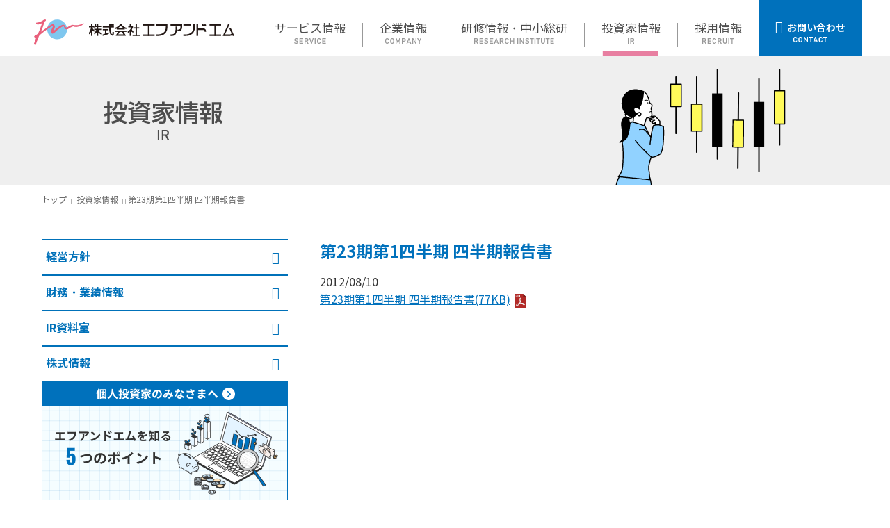

--- FILE ---
content_type: text/html; charset=UTF-8
request_url: https://www.fmltd.co.jp/ir/%E7%AC%AC23%E6%9C%9F%E7%AC%AC1%E5%9B%9B%E5%8D%8A%E6%9C%9F-%E5%9B%9B%E5%8D%8A%E6%9C%9F%E5%A0%B1%E5%91%8A%E6%9B%B8
body_size: 3997
content:
<!DOCTYPE html>
<html lang="ja" class="no-js">
<head>
<meta http-equiv="X-UA-Compatible" content="IE=edge">
<meta charset="UTF-8">
<title>第23期第1四半期 四半期報告書| 投資家情報 | 株式会社エフアンドエム</title>
<meta name="keywords" content="株式会社エフアンドエム">
<meta name="description" content="株式会社エフアンドエムの投資家情報「第23期第1四半期 四半期報告書」">
<meta name="viewport" content="width=device-width, initial-scale=1.0, maximum-scale=1.0, user-scalable=no">
<link rel="shortcut icon" href="/favicon.ico" type="image/x-icon" />
<link rel="apple-touch-icon" href="/apple-touch-icon152.png" sizes="152x152">
<meta name="format-detection" content="telephone=no">
<link rel="stylesheet" type="text/css" href="/css/reset.css" media="all">
<link rel="stylesheet" type="text/css" href="/css/common.css" media="all">
<link rel="stylesheet" type="text/css" href="/css/megamenu.css" media="all">
<link rel="stylesheet" type="text/css" href="/css/iziModal.css" />
<script type="text/javascript" src="/common/js/jquery.js"></script>
<script type="text/javascript" src="/common/js/common.js"></script>
<script type="text/javascript" src="/common/js/megamenu.js"></script>
<script type="text/javascript" src="/common/js/menu_current.js"></script>
<script type="text/javascript" src="/common/js/jquery-3.2.1.min.js"></script>
<script type="text/javascript" src="/common/js/jquery-migrate-3.0.0.min.js"></script>
<script type="text/javascript" src="/common/js/iziModal.min.js"></script>
<link href='https://code.ionicframework.com/ionicons/2.0.1/css/ionicons.min.css' rel='stylesheet' type='text/css'>
<link rel="stylesheet" type="text/css" href="/css/article.css" media="all">
<link rel="stylesheet" type="text/css" href="/css/ir.css" media="all">
<script type="text/javascript" src="/common/js/side_current.js"></script>
<script>
$(function(){
	$("side dt").on("click", function() {
		$(this).next().slideToggle('900');
		$(this).toggleClass("open");
	});
});
</script>
<script type="text/javascript" src="/common/js/match_height.js"></script>
<script>
$(function() {
    $('.menu > ul > li > .sub_wrap > figure > ul > li').matchHeight();
});
</script>

<!-- Google Tag Manager -->
<script>(function(w,d,s,l,i){w[l]=w[l]||[];w[l].push({'gtm.start':
new Date().getTime(),event:'gtm.js'});var f=d.getElementsByTagName(s)[0],
j=d.createElement(s),dl=l!='dataLayer'?'&l='+l:'';j.async=true;j.src=
'https://www.googletagmanager.com/gtm.js?id='+i+dl;f.parentNode.insertBefore(j,f);
})(window,document,'script','dataLayer','GTM-P9XJ64X');</script>
<!-- End Google Tag Manager -->
</head>

<body>
<!-- Google Tag Manager (noscript) -->
<noscript><iframe src="https://www.googletagmanager.com/ns.html?id=GTM-P9XJ64X"
height="0" width="0" style="display:none;visibility:hidden"></iframe></noscript>
<!-- End Google Tag Manager (noscript) -->


<div id="wrapper">
	<header>
		<div class="container cf">
								<p id="site_logo">
						<a href="/">
						<img src="/common/img/h_logo.svg" alt="株式会社エフアンドエム">
					</a>
			
			<ul id="navBtn">
				<li class="menu-mobile">
					<span></span>
					<span></span>
					<span></span>
				</li>
			</ul>

			<div class="menu-container">
				<div class="menu">
					<ul>
						<li class="showSp"><a href="/">ホーム</a></li>
						<li class="dir">
							<a href="/services/"><span>サービス情報<br><img src="/common/img/pc/img_service.svg" alt="SERVICE" class="en"></span></a>
								<div class="sub_wrap">
									<figure>
										<figcaption>サービス情報</figcaption>
											<ul>
												<li><a href="/services/"><p>サービス情報 トップ</p></a></li>
												<li><a href="/services/ospro.html"><p>アラカルト型 人事労務クラウドソフト<br class="hideTab">「オフィスステーション」</p></a></li>
												<li><a href="/services/seiho.html"><p>個人向け会計サービス</p></a></li>
												<li><a href="/services/soumu.html"><p>中堅中小企業向け<br class="hideTab">バックオフィスコンサルティング</p></a></li>
												<li><a href="/services/keiei.html"><p>中堅中小企業向け<br class="hideTab">財務・補助金申請支援サービス</p></a></li>
												<li><a href="/services/iso.html"><p>ISO・Pマーク・HACCP<br class="hideTab">認証取得サービス</p></a></li>
												<li><a href="/services/taxhouse.html"><p>会計事務所向け支援サービス</p></a></li>
												<li><a href="/services/srst.html"><p>社会保険労務士事務所向け<br class="hideTab">支援サービス</p></a></li>
												<li><a href="/services/pcschool.html"><p>パソコン教室</p></a></li>
												<li><a href="/services/ggbk.html">ビジネススクール</a></li>
											</ul>
									</figure>
								</div>
						</li>
						<li class="dir">
							<a href="/corporate/"><span>企業情報<br><img src="/common/img/pc/img_company.svg" alt="COMPANY" class="en"></span></a>
								<div class="sub_wrap">
									<figure>
										<figcaption>企業情報</figcaption>
											<ul>
												<li><a href="/corporate/">企業情報 トップ</a></li>
												<li><a href="/corporate/outline.html">会社概要</a></li>
												<li><a href="/corporate/message.html">代表メッセージ</a></li>
												<li><a href="/corporate/philosophy.html">企業哲学</a></li>
												<li><a href="/corporate/access.html">アクセスマップ</a></li>
												<li><a href="/corporate/history.html">沿革</a></li>
											</ul>
									</figure>
								</div>
						</li>
						<li class="dir">
							<a href="/info/"><span>研修情報・中小総研<br><img src="/common/img/pc/img_reserch.svg" alt="RESEARCH INSTITUTE" class="en"></span></a>
								<div class="sub_wrap">
									<figure>
										<figcaption>研修情報・中小総研</figcaption>
											<ul>
												<li><a href="/info/">研修情報・中小総研 トップ</a></li>
												<li><a href="/info/seminar.html">つよい会社をつくる研修</a></li>
												<li><a href="/info_cat/chushou">中小総研レポート</a></li>
											</ul>
									</figure>
								</div>
						</li>
						<li class="dir" id="auxiliary_ir">
							<a href="/ir/"><span>投資家情報<br><img src="/common/img/pc/img_ir.svg" alt="IR" class="en"></span></a>
								<div class="sub_wrap">
									<figure>
										<figcaption>投資家情報</figcaption>
											<ul>
												<li><a href="/ir/">投資家情報 トップ</a></li>
												<li><a href="/ir/management/">経営方針</a></li>
												<li><a href="/ir/finance/">財務・業績情報</a></li>
												<li><a href="/ir/library/">IR資料室</a></li>
												<li><a href="/ir/equity/">株式情報</a></li>
											</ul>
									</figure>
								</div>
						</li>
						<li class="dir">
							<a href="/fmrecruit/"><span>採用情報<br><img src="/common/img/pc/img_recruit.svg" alt="RECRUIT" class="en"></span></a>
								<div class="sub_wrap">
									<figure>
										<figcaption>採用情報</figcaption>
											<ul>
												<li><a href="/fmrecruit/">採用情報 トップ</a></li>
												<li class="external"><a href="/recruit/" target="_blank">新卒採用</a></li>
												<li class="external"><a href="/career/" target="_blank">キャリア採用</a></li>
											</ul>
									</figure>
								</div>
						</li>
						<li class="dir"><a href="/contact"><span>お問い合わせ<br><img src="/common/img/pc/img_contact.svg" alt="CONTACT" class="en"></span></a></li>
					</ul>
				</div><!-- /menu -->
			</div><!-- /menu-container -->

		</div><!-- /container -->
	</header>
	<div id="contents">
		<main id="short" class="ir ir_cat">
			<h1>
				<span>
					<img src="/img/ir/h1.svg" alt="投資家情報-IR-">
					<deco><img src="/img/ir/bg_h1.svg" alt="株式会社エフアンドエムの投資家情報"></deco>
				</span>
			</h1>

			<div class="container">
					<ul class="crumb">
						<li><a href="/">トップ</a></li>
						<li><a href="/ir/">投資家情報</a></li>
						<li>第23期第1四半期 四半期報告書</li>
					</ul>

						<div id="maincontents">
															<h2 class="lead_ttl">第23期第1四半期 四半期報告書</h2>
								<div class="article_body"></div>
								<dl>
									<dt><date>2012/08/10</date></dt>
										<dd class="link_detail pdf"><a href="https://www.fmltd.co.jp/wp/wp-content/uploads/2015/10/221.pdf" target="_blank">第23期第1四半期 四半期報告書(77KB)</a></p>
								<!-- /boxInfo01 -->
								</dl>

													</div>

						<side class="showTab">
	<dl>
		<dt>経営方針</dt>
			<dd>
				<ul>
					<li><a href="/ir/management/">経営方針 トップ</a></li>
					<li><a href="/ir/management/greeting.html">株主・投資家の皆さまへ</a></li>
					<li><a href="/ir/management/cg.html">コーポレート・ガバナンス</a></li>
					<li><a href="/ir/management/esg.html">ESGへの取り組みについて</a></li>
					<li><a href="/ir/management/risk.html">事業等のリスクについて</a></li>
					<li><a href="/ir/management/policies.html">ポリシー一覧</a></li>
				</ul>
			</dd>
	</dl>
	<dl>
		<dt>財務・業績情報</dt>
			<dd>
				<ul>
					<li><a href="/ir/finance/">財務・業績情報 トップ</a></li>
					<li><a href="/ir/finance/bs.html">財務・業績ハイライト</a></li>
					<li><a href="/ir/finance/balancesheet.html">主な経営指標</a></li>
					<li><a href="/ir/finance/segment.html">セグメント情報</a></li>
				</ul>
		</dd>
	</dl>
	<dl>
		<dt>IR資料室</dt>
			<dd>
				<ul>
					<li><a href="/ir/library/">IR資料室 トップ</a></li>
					<li><a href="/ir_cat/short">決算短信</a></li>
					<li><a href="/ir_cat/briefing">決算説明資料</a></li>
					<li><a href="/ir_cat/report">有価証券報告書</a></li>
					<li><a href="/ir_cat/meeting">総会関連資料</a></li>
					<li><a href="/ir_cat/annual">株主通信</a></li>
					<li><a href="/ir_cat/etc">プレスリリース</a></li>
					<li><a href="/ir/library/e-ad.html">電子公告</a></li>
				</ul>
			</dd>
	</dl>
	<dl class="mb-30">
		<dt>株式情報</dt>
			<dd>
				<ul>
					<li><a href="/ir/equity/">株式情報 トップ</a></li>
					<li class="link_detail external"><a href="http://stocks.finance.yahoo.co.jp/stocks/detail/?code=4771.T" target="_blank">株価情報</a></li>
					<li><a href="/ir/equity/stock.html">株式概要</a></li>
					<li><a href="/ir/equity/dividend.html">配当政策</a></li>
					<li><a href="/ir/equity/calendar.html">IRカレンダー</a></li>
				</ul>
			</dd>
	</dl>
	<a href="/ir/individualinvestors" class="u-pc-only p-ir__side-banner">
		<img class="c-link__anchor-img" src="/img/ir/banner.png">
	</a>
</side>
				</div>
		</main>
	</div>

<footer>
		<div id="contsnav">
			<p id="f_logo"><img src="/common/img/f_logo.svg" alt="株式会社エフアンドエム"></p>
			<div class="menu-container">
				<div class="menu">
					<nav>
						<ul>
							<li>
								<a href="/services/"><span>サービス情報</span></a>
									<ul>
										<li class="showSp"><a href="/services/">サービス情報 トップ</a></li>
										<li><a href="/services/ospro.html">アラカルト型 人事労務クラウドソフト<br class="hideTab">「オフィスステーション」</a></li>
										<li><a href="/services/seiho.html">個人向け会計サービス</a></li>
										<li><a href="/services/soumu.html">中堅中小企業向け<br class="hideTab">バックオフィスコンサルティング</a></li>
										<li><a href="/services/keiei.html">中堅中小企業向け<br class="hideTab">財務・補助金申請支援サービス</a></li>
										<li><a href="/services/iso.html">ISO・Pマーク・HACCP<br class="hideTab">認証取得サービス</a></li>
										<li><a href="/services/taxhouse.html">会計事務所向け支援サービス</a></li>
										<li><a href="/services/srst.html">社会保険労務士事務所向け<br class="hideTab">支援サービス</a></li>
										<li><a href="/services/pcschool.html">パソコン教室</a></li>
										<li><a href="/services/ggbk.html">ビジネススクール</a></li>
									</ul>
							</li>
							<li>
								<a href="/corporate/"><span>企業情報</span></a>
									<ul>
										<li class="showSp"><a href="/corporate/">企業情報 トップ</a></li>
										<li><a href="/corporate/outline.html">会社概要</a></li>
										<li><a href="/corporate/message.html">代表メッセージ</a></li>
										<li><a href="/corporate/philosophy.html">企業哲学</a></li>
										<li><a href="/corporate/access.html">アクセスマップ</a></li>
										<li><a href="/corporate/history.html">沿革</a></li>
									</ul>
							</li>
							<li>
								<a href="/info/"><span>研修情報・中小総研</span></a>
								<ul>
									<li class="showSp"><a href="/info/">研修情報・中小総研 トップ</a></li>
									<li><a href="/info/seminar.html">つよい会社をつくる研修</a></li>
									<li><a href="/info_cat/chushou">中小総研レポート</a></li>
								</ul>
							</li>
							<li>
								<a href="/ir/"><span>投資家情報</span></a>
									<ul>
										<li class="showSp"><a href="/ir/">投資家情報 トップ</a></li>
										<li>
											<a href="/ir/management/">経営方針</a>
											<ul>
												<li><a href="/ir/management/greeting.html">株主・投資家の皆さまへ</a></li>
												<li><a href="/ir/management/cg.html">コーポレート・ガバナンス</a></li>
												<li><a href="/ir/management/esg.html">ESGへの取り組みについて</a></li>
												<li><a href="/ir/management/risk.html">事業等のリスクについて</a></li>
												<li><a href="/ir/management/policies.html">ポリシー一覧</a></li>
												<ul class="ul_child">
													<li><a href="/ir/management/disc_policies.html">ディスクロージャーポリシー</a></li>
													<li><a href="/ir/management/environment_policies.html">環境ポリシー</a></li>
													<li><a href="/ir/management/health_policies.html">健康・安全に関するポリシー</a></li>
													<li><a href="/ir/management/anti-corruption_policies.html">腐敗防止ポリシー</a></li>
                                                    <li><a href="/ir/management/antisocial_policies.html">反社会的勢力対応ポリシー</a></li>
												</ul>
											</ul>
										</li>
										<li>
											<a href="/ir/finance/">財務・業績情報</a>
											<ul>
												<li><a href="/ir/finance/bs.html">財務・業績ハイライト</a></li>
												<li><a href="/ir/finance/balancesheet.html">主な経営指標</a></li>
												<li><a href="/ir/finance/segment.html">セグメント情報</a></li>
											</ul>
										</li>
										<li>
											<a href="/ir/library/">IR資料室</a>
											<ul>
												<li><a href="/ir_cat/short">決算短信</a></li>
												<li><a href="/ir_cat/briefing">決算説明資料</a></li>
												<li><a href="/ir_cat/report">有価証券報告書</a></li>
												<li><a href="/ir_cat/meeting">総会関連資料</a></li>
												<li><a href="/ir_cat/annual">株主通信</a></li>
												<li><a href="/ir_cat/etc">プレスリリース</a></li>
												<li class="external"><a href="/ir/library/e-ad.html">電子公告</a></li>
											</ul>
										</li>
										<li>
											<a href="/ir/equity/">株式情報</a>
											<ul>
												<li class="external"><a href="https://stocks.finance.yahoo.co.jp/stocks/detail/?code=4771.T" target="_blank">株価情報</a></li>
												<li><a href="/ir/equity/stock.html">株式概要</a></li>
												<li><a href="/ir/equity/dividend.html">配当政策</a></li>
												<li><a href="/ir/equity/calendar.html">IRカレンダー</a></li>
											</ul>
										</li>
									</ul>
							</li>
							<li>
								<a href="/fmrecruit/"><span>採用情報</span></a>
								<ul>
									<li class="showSp"><a href="/fmrecruit/">採用情報 トップ</a></li>
									<li class="external"><a href="/recruit/" target="_blank">新卒採用</a></li>
									<li class="external"><a href="/career/" target="_blank">キャリア採用</a></li>
									<li class="mt42"><a href="/topics">TOPICS</a></li>
									<li class="mt42"><a href="/news">ニュース</a></li>
								</ul>
							</li>
						</ul>
					</nav>
				</div><!-- /menu -->
			</div><!-- /menu-container -->
		</div><!-- /contsnav -->
			<nav id="subnav">
				<ul>
                    <li><a href="/aboutthissite.html">サイトのご利用について</a></li>
					<li><a href="/infosecure.html">情報セキュリティ基本方針</a></li>
					<li><a href="/privacypolicy.html">個人情報保護方針</a></li>
					<li><a href="/individualinformation.html">個人情報の取り扱いについて</a></li>
                    <li><a href="/customerharassment.html">カスタマーハラスメント対応基本方針</a></li>
					<li><a href="/contact">お問い合わせ</a></li>
					<li><a href="/sitemap.html">サイトマップ</a></li>
				</ul>
			</nav><!-- /subnav -->
		<p id="copyright">Copyright &copy; 
		2025		<a href="/">F&amp;M</a> co.,ltd. All rights reserved.</p>
		<p id="totop"><img src="/common/img/img_pagetop.svg" alt="ページトップへ戻る"></p>
	</footer>

	<div id="menu_bg"></div>
</div><!-- /wrapper -->
</body>
</html>

--- FILE ---
content_type: text/css
request_url: https://www.fmltd.co.jp/css/common.css
body_size: 3904
content:
/*
Theme Name: fmltd
Author:
Version: 1.0
*/


/*---------------------------------------------------------

    common

---------------------------------------------------------*/

* {
    box-sizing: border-box;
}

.hideSp,
.showTab {
    display: none;
}

#wrapper {
    width: 100vw;
    -webkit-font-smoothing: antialiased;
}

.btns {
	text-align: center;
}

.btns li {
	display: inline-block;
	width: 72vw;
}

.btns li + li {
	margin-top: 1.2rem;
}

.btn_detail {
	text-align: center;
}

.btns a,
.btn_detail a,
.btn_detail input[type="submit"] {
	display: inline-block;
    width: 100%;
    font-size: calc(1.4rem + ((1vw - 0.375rem) * 0.2424));
    vertical-align: middle;
    font-weight: 700;
	border: 0.1rem #b3b3b3 solid;
	border-radius: 2.7rem;
    padding: 1.5rem 2.4rem;
    position: relative;
}

.btn_detail a {
    width: 72vw;
}

.btn_detail input[type="submit"] {
	width: 72vw;
	border: none;
	color: #fff;
	background: #0071bc;
	cursor: pointer;
}

.btn_detail.home a,
.btn_detail.inversion a {
	color: #587575;
	font-size: calc(1.4rem + ((1vw - 0.375rem) * 0.2424));
	font-weight: normal;
	background: #fff;
	border: 0.1rem #587575 solid;
	padding-top: 0.9rem;
	padding-bottom: 0.9rem;
}

.btns .external a,
.btn_detail.external a {
	color: #555555;
	font-size: calc(1.4rem + ((1vw - 0.375rem) * 0.2424));
	font-weight: normal;
	background: #fff;
	border: 0.1rem #444444 solid;
	border-radius: 0.9rem;
}

.btn_detail.pdf a {
	width: 100%;
}

.btns a::after,
.btn_detail a::after {
	font-family: "Ionicons";
	content: '\f3d1';
    font-size: 4.27vw;
    position: absolute;
    top: 50%;
    right: 5.2vw;
    transform: translateY(-50%);
    cursor: pointer;
}

.btns .external a::after,
.btn_detail.external a::after {
	content: '\f39c';
}

.btn_detail.back a::after,
.btns .back a::after,
.btn_detail.home a::after {
	font-family: "Ionicons";
	content: "\f3d2";
	right: auto;
	left: 6vw;
}

.btn_detail.pdf a::after {
	content: '';
	padding: 0;
	width: 1.7rem;
	height: 2rem;
	background: url('/common/img/icon_pdf.svg') no-repeat left center;
}

.btns.down a::after {
	content: "\f3d0";
}

.link_detail a {
	color: #0071bc;
	text-decoration: underline;
}

.link_detail.external a {
	text-decoration: none;
}

.link_detail a::after {
	display: inline-block;
	content: '\f125';
	font-family: "Ionicons";
	font-size: 3.13vw;
    vertical-align: middle;
    padding: 0 1.5vw;
}

.link_detail.external a::after {
	display: inline-block;
	content: '\f39c';
	font-family: "Ionicons";
	color: #0071b9;
	font-size: 1.6rem;
	vertical-align: middle;
	padding: 0 0.9rem;
}

.link_detail.back a::before {
	font-family: 'Ionicons';
	content: "\f3d2";
}

.link_detail.pdf a::after {
	content: '';
	padding: 0;
	width: 1.7rem;
	height: 2rem;
	background: url('/common/img/icon_pdf.svg') no-repeat left center;
}

.link_detail.exel a::after {
    content: '';
    padding: 0;
    width: 1.7rem;
    height: 2rem;
    background-image: url(/common/img/icon_excel.svg);
    background-size: cover;
}

.link_detail.down a::before {
	font-family: 'Ionicons';
	content: "\f3d0";
	font-size: 4.95vw;
}

.t_center {
	text-align: center;
}

.t_right {
	text-align: right;
}

form dl + dl {
	margin-top: 1em;
}

form dt {
	font-weight: 700;
	background: #eef6fb;
	margin-bottom: 0.1em;
	padding: 1.2rem;
}

form dt::before {
    display: inline-block;
    content: "任意";
    color: #fff;
    font-size: 1.2rem;
    vertical-align: middle;
    letter-spacing: 0.07rem;
    font-weight: 700;
    background: #d2d2d2;
    border-radius: 0.3rem;
    margin-right: 0.5em;
    padding: 0.12rem 1.2vw;
}

form .required dt::before {
    content: "必須";
    background: #E55239;
}

form dd {
	padding: 1.2rem;
}

form dd .wpcf7-list-item {
	display: block;
}

form dd .wpcf-3-list-item + .wpcf-3-list-item {
	margin-top: 0.5em;
}

form dd input[type="radio"] {
	width: auto;
}

form .privacy {
	line-height: 1.8;
	margin: 2em 0 1.5em;
}

.wrap_select {
    display: inline-block;
    position: relative;
}

.wrap_select .icon_select {
    width: 0.9rem;
    position: absolute;
    top: 50%;
    right: 1.5rem;
    transform: translateY(-50%);
}

.wrap_select .icon_select img {
    vertical-align: middle;
}

.err,
[role="alert"] {
	color: #E55239;
	font-weight: 700;
}

.screen-reader-response[role="alert"] ul,
.screen-reader-response[role="alert"] {
	display: none;
}

.wpcf7-response-output {
	border: 0.2rem #E55239 solid;
	margin-top: 2em;
	margin-bottom: 2em;
	padding: 0.6rem 1.2rem 0.6rem 3.9rem;
	position: relative;
}

.wpcf7-response-output::before {
	font-family: 'Ionicons';
	content: "\f100";
	font-size: 2.4rem;
	position: absolute;
	left: 0.9rem;
	top: 50%;
	transform: translateY(-50%);
}

.wpcf7-response-output.wpcf7-mail-sent-ok {
	color: #0071bc;
	border-color: #0071bc;
}

.wpcf7-response-output.wpcf7-mail-sent-ok::before {
	content: "\f120";
}

[role="alert"] a {
	color: #E55239;
	text-decoration: underline;
}

span[role="alert"] {
	display: block;
	margin-top: 0.3em;
}

.wpcf7-response-output.wpcf7-display-none {
	display: none;
}

.memo {
	font-size: 1.2rem;
	margin-bottom: 0.5em;
}

.memo::before {
	content: "※";
	color: #e50020;
	font-weight: 900;
}

.sp_scroll {
	overflow: auto;
	white-space: nowrap;
	-webkit-overflow-scrolling: touch;
}

.fadeInUp {
	opacity : 0;
	transform: translateY(100px);
	transition: 1s;
}



/*---------------------------------------------------------

    header

---------------------------------------------------------*/

header {
	width: 100%;
	position: fixed;
	top: 0;
	z-index: 11;
}

.bg_active header {
	height: 100%;
	left: 0;
	right: 0;
	bottom: 0;
	overflow-y: auto;
}

header .container {
	background: #fff;
	padding: 1rem 0 0;
	overflow: visible;
}

header #site_logo {
    width: 62.5vw;
    max-width: 304px;
    height: 4.5rem;
    line-height: 4.5rem;
    margin-bottom: 1rem;
    margin-left: 3.6vw;
    float: left;
}

header #site_logo a {
	display: inline-block;
	width: 100%;
	height: 100%;
}

header #site_logo img {
	vertical-align: middle;
}

header #navBtn {
    font-size: 0;
    height: 4.5rem;
    text-align: right;
    margin-right: 3.6vw;
}

header #navBtn li {
    display: inline-block;
    width: 4.5rem;
    height: 4.5rem;
    padding: 0.1rem 0.3rem 0;
}

header .menu-container {
	clear: both;
    position: relative;
    z-index: 10;
}

header .menu {
	border-bottom: 0.1rem #0094D6 solid;
}

#menu_bg {
    display: none;
    background: #000;
    position: absolute;
    top: 0;
    left: 0;
    width: 100%;
    height: 100%;
    z-index: 9;
    opacity: 0.5;
}

.bg_active #menu_bg  {
	display: block;
}



/*---------------------------------------------------------

    contents

---------------------------------------------------------*/

#contents {
	margin-bottom: 12rem;
	padding-top: 6.5rem;
}

#contents h2 {
	font-weight: 700;
}

.conts {
	margin-bottom: 7.2rem;
}

main {
	position: relative;
}

main h1 {
	height: 30vw;
	max-height: 186px;
	background: #efefef;
	position: relative;
}

main h1 > span {
	display: block;
	width: 92.8vw;
	height: 100%;
	max-width: 980px;
	margin-right: auto;
	margin-left: auto;
	position: relative;
	z-index: 2;
}

main h1 > span > img {
	position: absolute;
    top: 50%;
    transform: translateY(-50%);
}

main deco {
    position: absolute;
    top: 0;
    right: 0;
    z-index: 1;
}

main deco > img {
	height: 30vw;
	max-height: 186px;
	vertical-align: middle;
}

main .lead,
main .lead_ttl {
	margin-bottom: 2em;
}

main .lead dt,
main .lead_ttl {
	color: #0071bc;
	font-size: calc(2.1rem + ((1vw - 0.375rem) * 0.3636));
	font-weight: 700;
	margin-bottom: 0.5em;
}

.news_list li {
	border-bottom: 0.1rem #b3b3b3 solid;
	padding-top: 1.2rem;
}

.news_list li > p,
.news_list li > a {
	padding-right: 3.6vw;
	padding-left: 3.6vw;
}

.news_list li > p {
	font-weight: 700;
	margin-bottom: 0.3rem;
}

.news_list date {
	display: inline-block;
}

.news_list li > a {
	display: block;
	padding-bottom: 1.2rem;
}

.news_list li > p > span {
	display: inline-block;
	color: #fff;
	font-size: 1.2rem;
	text-align: center;
	letter-spacing: 0.07rem;
	border-radius: 0.3rem;
	margin-left: 1em;
	padding: 0.15rem 0.9rem 0;
}

.type01 {
	background-color: #f7931e;
}

.type02 {
	background-color: #22b573;
}

.type03 {
	background-color: #ed1c24;
}

.type04 {
	background-color: #3433a0;
}



/*---------------------------------------------------------

    crumb

---------------------------------------------------------*/

.crumb {
	display: -webkit-box;
    display: -ms-flexbox;
    display: flex;
    -ms-flex-wrap: wrap;
    flex-wrap: wrap;
    font-size: 1.2rem;
	margin-bottom: 1.2rem;
	padding: 1.11rem 0;
}

.crumb li {
	display: inline-block;
	vertical-align: top;
}

.crumb li.crumb_ttl {
	max-width: 42vw;
}

.crumb li,
.crumb li a {
	color: #666;
}

.crumb li a {
	text-decoration: underline;
}

.crumb li a::after {
	font-family: "Ionicons";
	content: "\f3d3";
	display: inline-block;
	font-size: 2.61vw;
	margin-right: 0.3rem;
	margin-left: 0.6rem;
}

.crumb_ellipsis {
	display: block;
	overflow-x: hidden;
	white-space: nowrap;
	text-overflow: ellipsis;
}

.crumb_ellipsis li {
	display: inline;
}






/*---------------------------------------------------------

    footer

---------------------------------------------------------*/

footer {
	color: #fff;
	background: #003C79;
}

footer a {
    color: #fff;
}

.menu > nav > ul > li > a {
	font-size: calc(1.5rem + ((1vw - 0.75rem) * -0.4444));
}

#contsnav,
#subnav {
	padding: 1.8rem 3.6vw;
}

#contsnav {
	background: #0094D6;
}

#f_logo {
	max-width: 1200px;
	margin-right: auto;
	margin-left: auto;
	margin-bottom: 2.4rem;
}

#f_logo img {
	width: 55vw;
	max-width: 304px;
}

#subnav > ul {
	padding-right: 5.6vw;
	padding-left: 5.6vw;
}

#subnav a {
	display: inline-block;
	padding: 0.6rem 0;
}

footer .menu > nav > ul > li > ul {
    display: none;
    padding: 0 5.6vw 3.6rem;
}

#copyright {
	padding: 1.8rem 9.2vw;
}



/*---------------------------------------------------------

    totop

---------------------------------------------------------*/

#totop {
	width: 10vw;
	max-width: 7.5rem;
	position: fixed;
	right: 3.6vw;
	bottom: 6rem;
	z-index: 2;
}

#totop img {
	vertical-align: middle;
}

#totop.bottom {
	position: absolute;
	bottom: 1.8rem;
}






@media screen and (min-width: 568px) {

/*---------------------------------------------------------

    common

---------------------------------------------------------*/

.showTab {
	display: block;
}

.showSp {
	display: none;
}

.btn_detail a,
.btn_detail input[type="submit"] {
	width: 39vw;
}

.btn_detail.pdf a {
    width: 48vw;
}

.btns a::after,
.btn_detail a::after {
	font-size: 1.6rem;
	right: 3.6vw;
}

.link_detail a::after {
	font-size: calc(1.2rem + ((1vw - 0.568rem) * 0));
	padding-right: 0.6rem;
	padding-left: 0.6rem;
}

.link_detail.down a::before {
	font-size: calc(1.9rem + ((1vw - 0.568rem) * 0));
}

form dl {
	display: table;
	width: 100%;
	border-bottom: 0.1rem #ddd solid;
}

form dl:first-of-type {
	border-top: 0.1rem #ddd solid;
}

form dl + dl {
	margin-top: 0;
}

form dt,
form dd {
	display: table-cell;
	vertical-align: middle;
}

form dt {
	width: 42%;
}

form dd .wpcf7-list-item {
	display: inline-block;
	margin: 0.3em 1em 0.3em 0;
}





/*---------------------------------------------------------

    header

---------------------------------------------------------*/





/*---------------------------------------------------------

    contents

---------------------------------------------------------*/

main .lead {
	overflow: hidden;
}

main .lead dt {
	margin-bottom: 0;
	float: left;
}

main .lead dd {
	width: 51%;
	float: right;
}

#maincontents {
	width: 57%;
	max-width: 760px;
    float: right;
    overflow: hidden;
}

side {
	width: 39%;
	max-width: 354px;
    float: left;
}

side li {
	border-bottom: 0.2rem #0071b9 solid;
}

side li:first-child {
	border-top: 0.2rem #0071b9 solid;
}

side li > a {
	display: block;
	width: 100%;
	padding: 1.2rem 0.6rem;
	position: relative;
}

side li > a::after {
	font-family: "Ionicons";
    content: '\f3d1';
    color: #999;
    font-size: 1.4rem;
    position: absolute;
    top: 50%;
    right: 1.3rem;
    transform: translateY(-50%);
    cursor: pointer;
}

side li > a.current_page {
	color: #0071b9;
	font-weight: 700;
}



/*---------------------------------------------------------

    crumb

---------------------------------------------------------*/

.crumb li,
.crumb li a {
	font-size: calc(1.3rem + ((1vw - 0.568rem) * -0.1202));
}

.crumb li.crumb_ttl {
    max-width: 66vw;
}

.crumb li a::after {
	font-size: calc(1rem + ((1vw - 0.568rem) * -0.1202));
}



/*---------------------------------------------------------

    footer

---------------------------------------------------------*/




/*---------------------------------------------------------

    totop

---------------------------------------------------------*/

#totop {
	width: 7.2vw;
	bottom: 3rem;
}



}






@media screen and (min-width: 960px) {

/*---------------------------------------------------------

    common

---------------------------------------------------------*/

.hideSp {
	display: block;
}

.hidePc {
	display: none;
}

#wrapper {
    width: 100%;
    position: relative;
}

a[href^="tel:"] {
	color: #333;
	cursor: default;
}

a[href^="tel:"]:hover {
	opacity: 1;
}

.btns li,
.btn_detail a,
.btn_detail input[type="submit"] {
	width: 300px;
}

.btn_detail.pdf a {
    width: 400px;
}

.btns li + li {
	margin-left: 1.5rem;
}

.btns a,
.btn_detail a {
	background: #fff;
	padding: 1.2rem;
	transition: all .1s linear;
}

.btn_detail input[type="submit"] {
	border: 0.3rem #0071bc solid;
	transition: all .1s linear;
}

.btn_detail.home a,
.btn_detail.inversion a {
	font-size: 1.6rem;
}

.btns a::after,
.btn_detail a::after {
	font-size: 1.6rem;
	right: 3rem;
}

.btn_detail.back a::after,
.btns .back a::after,
.btn_detail.home a::after {
	left: 3rem;
}

.btns .external a::after,
.btn_detail.external a::after {
    width: 18px;
    height: 12px;
}

.link_detail a {
	padding-right: 0.3rem;
	transition: all .1s linear;
}

.link_detail a::before {
    font-size: 1.2rem;
    padding: 0 0.6rem;
}

.link_detail.external a::before {
	padding: 0;
}

.btns a:hover,
.btn_detail a:hover {
	opacity: 1;
	color: #fff;
	background: #0071bc;
	border-color: #0071bc;
}

.btn_detail input[type="submit"]:hover {
	color: #0072bd;
	background: #fff;
}

form dt,
form dd {
	padding: 2.4rem 3.6rem;
}

form dt {
	margin-bottom: 0;
}

form dt::before {
	padding: 0.1rem 0.6rem;
}



/*---------------------------------------------------------

    header

---------------------------------------------------------*/

header {
	background: #fff;
	border-bottom: 0.1rem #0094D6 solid;
}

header .container {
	padding-top: 0;
	padding-bottom: 0;
	position: relative;
}

header #navBtn {
	display: none;
}

header #site_logo {
	width: 24%;
	height: 5rem;
	line-height: 5rem;
	margin-left: 0.9rem;
	margin-top: 2.1rem;
	margin-bottom: 0.9rem;
	position: relative;
	z-index: 11;
}

header .menu-container {
    width: 100%;
    margin-top: 0;
    background: none;
    border: none;
    position: absolute;
    top: 0;
    right: 0;
}

header .menu {
    border: none;
}

header .menu > ul {
    display: block;
    opacity: 1;
    padding: 0;
    width: 100%;
    font-size: 0;
    text-align: right;
    list-style: none;
    box-sizing: border-box;
}

header .menu > ul > li {
	display: inline-block;
	width: auto;
	height: 8rem;
	text-align: center;
	vertical-align: middle;
	padding-top: 3.3rem;
}

header .menu > ul > li.showSp {
	display: none;
}

header .menu > ul > li:last-child {
	padding-top: 3rem;
	background: #0071BC;
}

header .menu > ul > li > a {
	display: block;
	height: 4.7rem;
	position: relative;
}

header .menu > ul > li > a:hover {
	opacity: 1;
}

header .menu > ul > li > a:after,
header .menu > ul > li.current_dir > a:after  {
	background-color: #e87fa1;
	bottom: 0;
	content: '';
	display: block;
	height: 0.7rem;
	position: absolute;
	transition: .3s all;
	width: 0;
	left: 50%;
    transform: translateX(-50%);
}

header .menu > ul > li > a:hover:after,
header .menu > ul > li.current_dir > a:after {
	width: 60%;
}

header .menu > ul > li:last-child a,
header .menu > ul > li:last-child a > .en {
	color: #fff;
}

header .menu > ul > li:last-child a {
	padding-bottom: 0;
	font-size: 1.36vw;
	font-weight: 700;
}

header .menu > ul > li:last-child a:after {
	content: none;
	position: static;
}

header .menu > ul > li:last-child:hover {
	background: #e87fa1;
	transition: .3s all;
}

header .menu > ul > li:last-child.current_dir {
	background: #e87fa1;
}

header .menu > ul > li:last-child a > span:before {
	content: "\f2eb";
	font-family: "Ionicons";
	font-size: 1.67vw;
	padding-right: 0.6rem;
}

header .menu > ul > li > a > span {
	display: inline-block;
	border-left: 0.1rem #999 solid;
	padding-right: 1.5vw;
	padding-left: 1.5vw;
}

header .menu > ul > li:nth-child(2) a > span,
header .menu > ul > li:last-child a > span {
	border: none;
}



/*---------------------------------------------------------

    contents

---------------------------------------------------------*/

#contents {
	padding-top: 8.1rem;
}

main h1 > span {
	width: 84%;
}

main .lead dd {
	width: 57%;
}

.news_list li > p,
.news_list li > a {
	padding-right: 0;
	padding-left: 0;
}

#maincontents {
	width: 60vw;
}

side {
	width: 33%;
}




/*---------------------------------------------------------

    crumb

---------------------------------------------------------*/

.crumb {
	width: 100%;
	max-width: 1160px;
	margin: 0 auto 3.6rem;
}

.crumb li.crumb_ttl {
    max-width: 66rem;
}



/*---------------------------------------------------------

    footer

---------------------------------------------------------*/

#contsnav {
	padding: 3.6rem 0;
}

#f_logo {
	margin-bottom: 3.6rem;
	padding-right: 0.9rem;
    padding-left: 0.9rem;
}

.menu > nav > ul {
	display: grid;
    max-width: 1200px;
    min-height: 730px;
    flex-wrap: wrap;
    grid-template-columns: 1fr 1fr 1fr 1fr;
    grid-template-rows: 183px 180px 210px 120px;
    margin-right: auto;
    margin-left: auto;
    padding-right: 0.9rem;
    padding-left: 0.9rem;
}

footer .menu > nav > ul > li > ul {
	display: block;
}

#contsnav .menu > nav > ul > li {
    display: inline-block;
    vertical-align: top;
    padding-left: 3vw;
}

#contsnav .menu > nav > ul > li:first-child {
    padding-left: 0;
}

#contsnav .menu > nav > ul > li:nth-child(3) {
    grid-row: 2;
    grid-column: 2;
}

footer a,
#copyright {
	font-size: 1.2rem;
}

#copyright {
	padding: 0 0 1.5rem;
}

#subnav {
	padding: 1.8rem 0 0;
	margin-bottom: 0.9rem;
}

#subnav ul,
#copyright {
	text-align: center;
}

#subnav > ul {
	padding-right: 0;
	padding-left: 0;
}

#subnav ul li {
	display: inline-block;
	line-height: 1;
	border-left: 0.1rem #fff solid;
	margin-left: 1em;
	padding-left: 1em;
}

#subnav ul li:first-child {
	border: none;
	margin-left: 0;
	padding-left: 0;
}

footer .menu > nav > ul > li > ul {
	padding: 0;
}

#subnav a {
	display: inline;
	padding: 0;
}

.menu > nav  li.external a {
	display: inline-block;
}

.menu > nav  li.external a::after {
	display: inline-block;
	font-family: "Ionicons";
	content: '\f39c';
	font-size: 1.2rem;
	vertical-align: middle;
	padding: 0 0.9rem;
}



/*---------------------------------------------------------

    totop

---------------------------------------------------------*/

#totop {
	width: 5.4rem;
	right: 2.1%;
	cursor: pointer;
}


#totop.bottom {
	bottom: 10.5rem;
}

}






@media screen and (min-width: 1200px) {

/*---------------------------------------------------------

    common

---------------------------------------------------------*/

.btns a,
.btn_detail a {
	font-size: 1.6rem;
}



/*---------------------------------------------------------

    header

---------------------------------------------------------*/

header .menu > ul > li > a > span {
	padding-right: 2.4rem;
	padding-left: 2.4rem;
}

header .menu > ul > li:last-child a {
	font-size: 1.4rem;
}

header .menu > ul > li:last-child a > span:before {
	font-size: 1.8rem;
}



/*---------------------------------------------------------

    contents

---------------------------------------------------------*/

main .lead dt,
main .lead_ttl {
	font-size: 2.4rem;
}



/*---------------------------------------------------------

    footer

---------------------------------------------------------*/

.menu > nav > ul > li > a {
	font-size: 1.3rem;
}

#contsnav .menu > nav > ul > li {
    padding-left: 24px;
}



}

@media screen and (max-width: 320px) {

	.btn_detail.pdf a {

		font-size: 12px;
	}
}


--- FILE ---
content_type: text/css
request_url: https://www.fmltd.co.jp/css/megamenu.css
body_size: 1930
content:
/*
- Name: megamenu.js - style.css
- Version: 1.0
- Latest update: 29.01.2016.
- Author: Mario Loncarek
- Author web site: http://marioloncarek.com
*/

/* -----------------------------------------------
Screen style's
----------------------------------------------- */

.menu-container {
    width: 100%;
}

.menu-mobile {
	color: #fff;
    background: #0094D6;
    border: 0.1rem #0094D6 solid;
    border-radius: 0.6rem;
    position: relative;
}

.menu-mobile.open {
	color: #0094D6;
	background: #fff;
}

.menu-mobile span {
	display: inline-block;
	font-size: 0.6rem;
	transition: all .4s;
	box-sizing: border-box;
	position: absolute;
	left: 0;
	right: 0;
	margin: auto;
	width: 60%;
	height: 0.3rem;
	background-color: #fff;
}

.menu-mobile.open span {
	background-color: #0094D6;
}

.menu-mobile span:nth-of-type(1) {
	top: 1.1rem;
}

.menu-mobile span:nth-of-type(2) {
	top: 2rem;
}

.menu-mobile span:nth-of-type(3) {
	top: 2.9rem;
}

.menu-mobile b {
	display: inline-block;
	width: 4rem;
	font-size: 1rem;
	position: absolute;
	left: 50%;
	bottom: 0.9vw;
    transform: translateX(-50%);
}

.menu-mobile span:nth-of-type(1) {
	-webkit-animation: menu-bar01 .75s forwards;
	animation: menu-bar01 .75s forwards;
}
@-webkit-keyframes menu-bar01 {
	0% {
		-webkit-transform: translateY(0.9rem) rotate(45deg);
	}
	50% {
		-webkit-transform: translateY(0.9rem) rotate(0);
	}
	100% {
		-webkit-transform: translateY(0) rotate(0);
	}
}
@keyframes menu-bar01 {
	0% {
		transform: translateY(0.9rem) rotate(45deg);
	}
	50% {
		transform: translateY(0.9rem) rotate(0);
	}
	100% {
		transform: translateY(0) rotate(0);
	}
}
.menu-mobile span:nth-of-type(2) {
	transition: all .25s .25s;
	opacity: 1;
}
.menu-mobile span:nth-of-type(3) {
	-webkit-animation: menu-bar02 .75s forwards;
	animation: menu-bar02 .75s forwards;
}
@-webkit-keyframes menu-bar02 {
	0% {
		-webkit-transform: translateY(-0.9rem) rotate(-45deg);
	}
	50% {
		-webkit-transform: translateY(-0.9rem) rotate(0);
	}
	100% {
		-webkit-transform: translateY(0) rotate(0);
	}
}
@keyframes menu-bar02 {
	0% {
		transform: translateY(-0.9rem) rotate(-45deg);
	}
	50% {
		transform: translateY(-0.9rem) rotate(0);
	}
	100% {
		transform: translateY(0) rotate(0);
	}
}
.menu-mobile.open span:nth-of-type(1) {
	-webkit-animation: active-menu-bar01 .75s forwards;
	animation: active-menu-bar01 .75s forwards;
}
@-webkit-keyframes active-menu-bar01 {
	0% {
		-webkit-transform: translateY(0) rotate(0);
	}
	50% {
		-webkit-transform: translateY(0.9rem) rotate(0);
	}
	100% {
		-webkit-transform: translateY(0.9rem) rotate(45deg);
	}
}
@keyframes active-menu-bar01 {
	0% {
		transform: translateY(0) rotate(0);
	}
	50% {
		transform: translateY(0.9rem) rotate(0);
	}
	100% {
		transform: translateY(0.9rem) rotate(45deg);
	}
}
.menu-mobile.open span:nth-of-type(2) {
	opacity: 0;
}
.menu-mobile.open span:nth-of-type(3) {
	-webkit-animation: active-menu-bar03 .75s forwards;
	animation: active-menu-bar03 .75s forwards;
}
@-webkit-keyframes active-menu-bar03 {
	0% {
		-webkit-transform: translateY(0) rotate(0);
	}
	50% {
		-webkit-transform: translateY(-0.9rem) rotate(0);
	}
	100% {
		-webkit-transform: translateY(-0.9rem) rotate(-45deg);
	}
}
@keyframes active-menu-bar03 {
	0% {
		transform: translateY(0) rotate(0);
	}
	50% {
		transform: translateY(-0.9rem) rotate(0);
	}
	100% {
		transform: translateY(-0.9rem) rotate(-45deg);
	}
}

.menu > ul > li {
	width: 100%;
	overflow: hidden;
}

.menu-dropdown-icon:before {
    content: "\f2c7";
    font-family: "Ionicons";
    color: #fff;
    font-size: 4.8vw;
    cursor: pointer;
    float: right;
    padding: 1.2rem 5.6vw;
}

.menu-arrow-icon:before {
    content: "\f3d1";
    font-family: "Ionicons";
    color: #fff;
    font-size: 4.8vw;
    cursor: pointer;
    float: right;
    padding: 1.2rem 5.6vw;
}

.active:before {
    content: "\f2f4";
    font-family: "Ionicons";
    color: #fff;
    font-size: 4.8vw;
    cursor: pointer;
    float: right;
    padding: 1.2rem 5.6vw;
}

.menu > ul > li > .sub_wrap > figure > ul li,
.menu > nav > ul > li > ul li {
	position: relative;
}

.menu > ul > li > .sub_wrap > figure > ul li:before,
.menu > nav > ul > li > ul li:before {
    content: "\f3d1";
    font-family: "Ionicons";
    font-size: 3.2vw;
    color: #fff;
    position: absolute;
    top: 50%;
    right: 0;
    transform: translateY(-50%);
    padding: 1.2rem 0.3rem;
}

.menu > ul > li.menu-dropdown-icon > a,
.menu > nav > ul > li.menu-dropdown-icon > a {
    pointer-events: none;
}

.menu > ul {
	display: none;
    margin: 0 auto;
    width: 100%;
    list-style: none;
    padding: 0;
    position: relative;
    /* IF .menu position=relative -> ul = container width, ELSE ul = 100% width */
    box-sizing: border-box;
    animation: showMenu .15s linear 0s;
}

@keyframes showMenu {
	from {
		opacity: 0;
	}
	to {
		opacity: 1;
	}
}

.menu .en,
.menu figcaption,
.menu > nav > ul > li > ul > li > ul {
	display: none;
}

.menu > ul > li a,
.menu > nav > ul > li a {
	display: block;
	width: 100%;
	color: #fff;
	font-weight: bold;
    padding-top: 1.5rem;
    padding-bottom: 1.5rem;
}

.menu > ul > li > a,
.menu > nav > ul > li > a {
	padding-right: 5.6vw;
	padding-left: 5.6vw;
}

.menu > ul > li > a {
	font-size: 4vw;
}

.menu > ul > li > .sub_wrap {
    display: none;
    width: 100%;
    padding: 0 5.6vw 3.6rem;
    position: relative;
    z-index: 99;
    left: 0;
    margin: 0;
    list-style: none;
    box-sizing: border-box;
}

.menu > ul > li > .sub_wrap > figure > ul > li,
.menu > nav > ul > li > ul > li {
	border-bottom: 0.1rem rgba(255, 255, 255, 0.45) solid;
	margin-left: 1.5em;
}

.menu > ul > li > ul.normal-sub > li {
    width: 100%;
}

.menu > ul > li > ul.normal-sub > li a {
    border: 0;
    padding: 1em 0;
}

.menu .show-on-mobile {
    display: block;
    background: #0094D6;
    opacity: 1;
    position: absolute;
    top: 0.1rem;
}

.menu > nav > ul > li > ul li.external:before {
	content: '\f39c';
}

.menu > nav > ul > li > ul li.mt42 {
	display: none;
}





@media screen and (min-width: 568px) {

.menu > ul > li > a {
	font-size: calc(1.5rem + ((1vw - 0.375rem) * 0.3419));
}

.menu > nav > ul > li > a {
	font-size: calc(1.5rem + ((1vw - 0.375rem) * 0.5181));
}

.menu-dropdown-icon:before,
.menu-arrow-icon:before,
.active:before {
	font-size: 1.8rem;
}

.menu > ul > li > .sub_wrap > figure > ul li:before,
.menu > nav > ul > li > ul li:before {
	font-size: 1.6rem;
}

.menu-mobile b {
	bottom: 0.45vw;
}

}






@media screen and (min-width: 960px) {

.menu > ul > li.menu-dropdown-icon > a,
.menu > nav > ul > li.menu-dropdown-icon > a {
    pointer-events: all;
}

.menu-dropdown-icon:before,
.menu-arrow-icon:before,
.active:before,
.close:before,
.menu > nav > ul > li > ul li:before {
	display: none;
}

.menu > ul > li > .sub_wrap > figure > ul > li,
.menu > nav > ul > li > ul > li {
	border-bottom: none;
	margin-left: 0;
}

.menu > nav > ul > li > a {
	font-size: 1.57vw;
}

.menu > ul > li > a,
.menu > nav > ul > li > a {
	width: auto;
	padding: 0;
}

.menu > ul > li > a {
	color: #4d4d4d;
	font-size: 1.57vw;
	font-weight: normal;
}

.menu > nav > ul > li > a {
	font-size: 1.3rem;
}

.menu > ul > li > a > span {
	display: block;
	line-height: 1;
}

.menu > ul > li > a > span > .en {
	display: inline;
	max-width: none;
	height: 8px;
	vertical-align: top;
	margin-top: 0.45rem;
}

.menu > ul > li > .sub_wrap {
	width: 100vw;
	left: 50%;
	transform: translateX(-50%);
	padding: 0;
	position: absolute;
	top: 8.1rem;
	background: rgba(0,0,0,0.7);
}

.menu > ul > li > .sub_wrap > figure {
	display: table;
	width: 100%;
	max-width: 1200px;
	margin-right: auto;
	margin-left: auto;
}

.menu > ul > li > .sub_wrap > figure > figcaption {
	display: table-cell;
	width: 18%;
	max-width: 226px;
	color: #fff;
	font-size: 1.7rem;
	font-weight: bold;
	vertical-align: middle;
	background: rgba(0,0,0,0.5);
}

.menu > ul > li > .sub_wrap > figure > ul {
	height: 196px;
	display: table-cell;
    text-align: left;
    vertical-align: middle;
    padding-top: 1.8%;
    padding-left: 1.8%;
}

.menu > ul > li > .sub_wrap > figure > ul > li {
	display: inline-block;
	width: 32%;
	max-width: 298px;
	vertical-align: top;
	border: 0.1rem #fff solid;
	margin-bottom: 1.8%;
	margin-right: 1.8%;
}

.menu > ul > li > .sub_wrap > figure > ul > li:nth-child(3n) {
	margin-right: 0;
}

.menu > ul > li > .sub_wrap > figure > ul li:before {
	content: none;
}

.menu > ul > li > .sub_wrap >figure > ul > li a {
    width: 100%;
    height: 100%;
    color: #fff;
    font-size: calc(1.2rem + ((1vw - 0.96rem) * 0.8333));
    font-weight: bold;
    padding: 1.5rem 3.3rem 1.5rem 1.5rem;
    display: block;
}

.menu > ul > li > .sub_wrap >figure > ul > li a:before {
	content: "\f3d1";
    font-family: "Ionicons";
    font-size: 1.6rem;
    color: #fff;
    position: absolute;
    top: 50%;
    right: 0;
    transform: translateY(-50%);
    padding: 1.2rem 1.2rem 1.2rem 0;
}

.menu > ul > li > .sub_wrap >figure > ul > li.external a:before {
	content: '\f39c';
	font-size: 1.3rem;
}

.menu > ul > li > .sub_wrap >figure > ul > li a:hover {
	opacity: 1;
	color: #333;
	background: #fff;
}

.menu > ul > li > .sub_wrap >figure > ul > li a:hover:before {
	color: #333;
}

.menu > ul > li > .sub_wrap >figure > ul > li a > p {
	position: relative;
	top: 50%;
	transform: translateY(-50%);
}

.menu > nav > ul > li > ul li {
	line-height: 1.2;
	margin-bottom: 0.6rem;
}

.menu > nav > ul > li > ul > li > ul {
	display: block;
	margin-top: 0.3rem;
    margin-bottom: 1.2rem;
    margin-left: 1em;
}
.menu ul.ul_child {
    margin-left: 1em;
}

.menu > nav > ul > li a {
    display: inline;
    padding: 0;
}

.menu > nav > ul > li > a {
	display: block;
    margin-bottom: 1.2rem;
    position: relative;
}

.menu > nav > ul > li > a:before {
    content: "";
    display: block;
    position: absolute;
    background: #fff;
    top: 0.7em;
    right: 0;
    width: 100%;
    height: 1px;
    z-index: 1;
}

.menu > nav > ul > li > a > span {
    position: relative;
    padding-right: 10px;
    background-color: #0094D6;
    z-index: 2;
}

.menu > nav > ul > li > ul li.mt42 {
	display: block;
	margin-bottom: 0;
	margin-top: 4.2rem;
}

}






@media screen and (min-width: 1200px) {

.menu > ul > li > a {
	font-size: 1.7rem;
}

.menu > ul > li > .sub_wrap >figure > ul > li a {
    font-size: 1.4rem;
}

}



}

--- FILE ---
content_type: text/css
request_url: https://www.fmltd.co.jp/css/ir.css
body_size: 7144
content:
/*---------------------------------------------------------

    common

---------------------------------------------------------*/

.ir h1>span>img {
    width: calc((1.7rem + ((1vw - 0.375rem) * 2.0606)) * 5);
    max-width: 170px;
    left: 5.4vw;
}

.ir .conts {
    margin-bottom: 5.4rem;
}

.ir table {
    width: 100%;
    border: 0.1rem #ddd solid;
}

.ir table th,
.ir table td {
    text-align: center;
    border-bottom: 0.1rem #ddd solid;
    padding: 0.6rem 0.9rem;
}

.ir table td {
    vertical-align: middle;
    border-left: 0.1rem #ddd solid;
}

.ir table .fiscal_period {
    border-bottom: 0.1rem #ddd solid;
    border-left: 0.1rem #ddd solid;
    background: #F6F6F6;
}

.ir table .index {
    text-align: left;
    background: #eef6fb;
}

.hyouList li {
    border: 0.1rem #ddd solid;
}

.hyouList li+li {
    margin-top: 1em;
}


/*---------------------------------------------------------

    index

---------------------------------------------------------*/

#index .container {
    margin-bottom: 5.4rem;
}

#index .conts {
    margin-bottom: 2.1rem;
}

#index .conts figure {
    border: 0.1rem #969696 solid;
    padding: 2rem 1rem;
    height: 100%;
}

#index .conts figcaption {
    font-size: calc(1.3rem + ((1vw - 0.375rem) * 0.4848));
    font-weight: 700;
    display: inline-block;
    padding: 0 1.5em 0 0.9rem;
    position: relative;
}

@media (max-width:959px) {
    #index .conts figcaption {
        padding: 0.9rem 1.5em 0 0.9rem;
    }
}

#index .conts .adj {
    margin-top: 0;
}

@media (min-width:960px) {
    #index .conts .adj {
        margin-top: 1.5rem;
    }
}

@media (min-width:960px) {
    #index .conts figcaption .pc-only {
        display: block;
    }
}

#index .conts figcaption .pc-only {
    display: none;
}

@media (min-width:960px) {
    #index .conts figcaption .pc-only {
        display: block;
    }
}

#index .conts figcaption::after {
    font-family: "Ionicons";
    content: '\f3d1';
    color: #0071b9;
    font-size: 4.27vw;
    position: absolute;
    top: 50%;
    right: 0;
    transform: translateY(-50%);
    cursor: pointer;
}

#index .p-ir__top-head .conts figcaption::after {
    transform: translateY(-66%);
}
@media (max-width:480px) {
    #index .p-ir__top-head .conts figcaption::after {
        transform: translateY(-75%);
    }
}

#index .conts .external figcaption {
    padding-right: 2.4rem;
}

#index .conts .external figcaption::after {
    content: '\f39c';
    cursor: pointer;
}

#index .conts:not(#greeting) figure img {
    max-width: 55px;
}

#index #greeting figure {
    padding: 0;
    position: relative;
}

#index #greeting figcaption {
    color: #333;
}

#index #greeting figcaption {
    position: absolute;
    top: 1rem;
    left: 0.9rem;
}

#index #greeting figcaption::after {
    top: 64%;
}

@media (min-width:960px) {
    #index #greeting figcaption::after {
        top: 55%;
    }
}

#index #greeting p {
    display: none;
    position: absolute;
    padding-left: 4px;
    top: 4rem;
    left: 0.9rem;
    font-size: 14px;
    font-weight: 500;
    line-height: 25px; 
}

@media (min-width:960px) {
    #index #greeting p {
        display: block;
    }
}

#index .container.news_list,
#index .news_list li>p,
#index .news_list li>a {
    padding-right: 0;
    padding-left: 0;
}

#index .news_list h2 {
    font-size: calc(1.6rem + ((1vw - 0.75rem) * 0.2222));
    border-bottom: 0.2rem #333 solid;
}


/*---------------------------------------------------------

    management,finance,library,equity

---------------------------------------------------------*/

#management .conts,
#finance .conts,
#library .conts,
#equity .conts {
    margin-bottom: 2.7rem;
}

#management .conts figure,
#finance .conts figure,
#library .conts figure,
#equity .conts figure {
    border: 0.1rem #969696 solid;
    position: relative;
}

#management .conts figcaption,
#finance .conts figcaption,
#library .conts figcaption,
#equity .conts figcaption {
    color: #fff;
    font-size: calc(1.3rem + ((1vw - 0.375rem) * 0.4848));
    font-weight: 700;
    padding-right: 1.5em;
    position: absolute;
    top: 2.4rem;
    left: 2.1rem;
}

#management .conts figcaption::after,
#finance .conts figcaption::after,
#library .conts figcaption::after,
#equity .conts figcaption::after {
    font-family: "Ionicons";
    content: '\f3d1';
    font-size: 4.27vw;
    position: absolute;
    top: 50%;
    right: 0;
    transform: translateY(-50%);
    cursor: pointer;
}

#library .conts .external figcaption,
#equity .conts .external figcaption {
    padding-right: 2.4rem;
}

#library .conts .external figcaption::after,
#equity .conts .external figcaption::after {
    content: '\f39c';
    cursor: pointer;
}

#management .conts figure img,
#finance .conts figure img,
#library .conts figure img,
#equity .conts figure img {
    width: 100%;
}


/*---------------------------------------------------------

    greeting

---------------------------------------------------------*/

#greeting .conts p+p {
    margin-top: 1.5em;
}

#greeting .conts p.signature {
    text-align: right;
}

#greeting .conts p.signature img {
    max-width: 174px;
}


/*---------------------------------------------------------

    cg

---------------------------------------------------------*/

#cg .conts h3 {
    font-size: calc(1.8rem + ((1vw - 0.375rem) * 0.3636));
    font-weight: 700;
    border-bottom: 0.2rem #333 solid;
    margin-bottom: 1em;
    padding-bottom: 0.3em;
}

#cg .conts h3+p {
    margin-bottom: 2em;
}

#cg .conts dt,
#cg .conts h4 {
    color: #0071bc;
    font-weight: 700;
    margin-bottom: 0.5em;
}

#cg .conts dd li {
    background: #eeeeee;
    border-radius: 0.6rem;
    margin-top: 1em;
    padding: 0.9rem 1.2rem;
}


/*---------------------------------------------------------

    risk

---------------------------------------------------------*/

#risk .lead_ttl+p+p+p {
    margin-bottom: 3em;
}

#risk .conts {
    margin-bottom: 1em;
    background: #eeeeee;
    border-radius: 0.6rem;
    margin-top: 1em;
    padding: 0.9rem 1.2rem;
}

#risk h3 {
    color: #0071bc;
    font-size: calc(1.8rem + ((1vw - 0.375rem) * 0.3636));
    font-weight: 700;
    margin-bottom: 0.5em;
}


/*---------------------------------------------------------

    disc

---------------------------------------------------------*/

#disc .conts {
    margin-bottom: 1em;
    background: #eeeeee;
    border-radius: 0.6rem;
    margin-top: 1em;
    padding: 0.9rem 1.2rem;
}

#disc h3 {
    /*color: #0071bc;*/
    font-size: calc(1.8rem + ((1vw - 0.375rem) * 0.3636));
    font-weight: 600;
    margin-bottom: 0.5em;
}

#disc .post_area + h2 {
    margin-top: 2em;
}

#disc h2 + h3 {
    margin-top: 0;
}
#disc h3 {
    margin-top: 2em;
}

#disc .post_area {
    padding-left: 2em;
}

.cmp-text {
    margin-top: 2em;
    text-align: right;
}

#disc h3.policies_h {
    margin: 15px 0;
}
#disc h3.policies_h a {
    font-size: 18px;
    position: relative;
}

#disc h3.policies_h a:hover {
    text-decoration: underline;
    opacity: inherit;
}

#disc h3.policies_h a::before {
    content: url([data-uri]);
    position: absolute;
    top: 10%;
    left: -24px;
}

.backlink {
    display: block;
    text-align: center;
    margin: 100px 0 16px;
}
.backlink a {
    padding: 10px 40px;
    border: solid 1px #ccc;
    margin: 0;
    border-radius: 100px;
    display: inline-block;
    background-color: #f9f9f9;
}

/*---------------------------------------------------------

    bs

---------------------------------------------------------*/

#bs h3 {
    font-size: calc(1.8rem + ((1vw - 0.375rem) * 0.3636));
    font-weight: 700;
    border-bottom: 0.2rem #333 solid;
    margin-bottom: 1em;
    padding-bottom: 0.3em;
}


/*---------------------------------------------------------

    balancesheet

---------------------------------------------------------*/

#balancesheet h3 {
    font-size: calc(1.8rem + ((1vw - 0.375rem) * 0.3636));
    font-weight: 700;
    border-bottom: 0.2rem #333 solid;
    margin-bottom: 1em;
    padding-bottom: 0.3em;
}

#balancesheet table {
    margin-bottom: 1.5em;
}


/*---------------------------------------------------------

    segment

---------------------------------------------------------*/

#segment .lead_ttl+p {
    margin-bottom: 3em;
}

#segment .conts {
    margin-bottom: 3.6rem;
}

#segment .conts:first-of-type img {
    border: 0.1rem #ddd solid;
    margin-bottom: 1em;
}

#segment h3 {
    font-size: calc(1.8rem + ((1vw - 0.375rem) * 0.3636));
    font-weight: 700;
    border-bottom: 0.2rem #333 solid;
    margin-bottom: 1em;
    padding-bottom: 0.3em;
}


/*---------------------------------------------------------

    ir_cat

---------------------------------------------------------*/

.ir_cat .btns {
    text-align: left;
    margin-bottom: 1.5em;
}

.ir_cat .btns li {
    width: 30vw;
}

.ir_cat .btns a {
    padding: 1.2rem 1.8rem 1.2rem 3rem;
}

.ir_cat .conts {
    margin-bottom: 2.7rem;
}

.ir_cat h3 {
    font-size: calc(1.8rem + ((1vw - 0.375rem) * 0.3636));
    font-weight: 700;
    margin-bottom: 0.5em;
}

.ir_cat .conts li {
    padding: 0.9rem 1.2rem;
}

.ir_cat .conts li:nth-child(odd) {
    background: #f2f2f2;
    border-radius: 0.6rem;
}

.ir_cat .link_detail.pdf a::after {
    margin-left: 0.5em;
}


/*---------------------------------------------------------

    stock

---------------------------------------------------------*/

#stock table {
    margin-bottom: 1.5em;
}

#stock table th {
    width: 33vw;
}

#stock table td {
    text-align: left;
}

#stock .conts ol li {
    list-style-type: decimal;
    margin-left: 1.2em;
}

#stock .conts li+li {
    margin-top: 1em;
}


/*---------------------------------------------------------

    dividend

---------------------------------------------------------*/

#dividend .conts h3 {
    font-size: calc(1.8rem + ((1vw - 0.375rem) * 0.3636));
    font-weight: 700;
    border-bottom: 0.2rem #333 solid;
    margin-bottom: 1em;
    padding-bottom: 0.3em;
}

#dividend .conts p+p {
    margin-top: 1em;
}


/*---------------------------------------------------------

    calendar

---------------------------------------------------------*/

#calendar h2+p {
    margin-bottom: 1em;
}

#calendar table {
    margin-bottom: 1.5em;
}

#calendar table th {
    width: 90px;
}

#calendar table td {
    text-align: left;
}


/*---------------------------------------------------------

    mailservice

---------------------------------------------------------*/

#mailservice .lead_ttl+p {
    margin-bottom: 2em;
}

#mailservice .text-41 input[type="text"] {
    display: inline-block;
    width: 5em;
}

#mailservice .menu-month,
#mailservice .menu-day,
#mailservice .menu-pref {
    display: inline-block;
    position: relative;
}

#mailservice .menu-month select,
#mailservice .menu-day select,
#mailservice .menu-pref select {
    padding-right: 2em;
}

#mailservice .menu-month::before,
#mailservice .menu-day::before,
#mailservice .menu-pref::before {
    position: absolute;
    top: 0.9em;
    right: 0.5em;
    width: 0;
    height: 0;
    padding: 0;
    content: '';
    border-left: 4px solid transparent;
    border-right: 4px solid transparent;
    border-bottom: 6px solid #231815;
    pointer-events: none;
}

#mailservice .menu-month::after,
#mailservice .menu-day::after,
#mailservice .menu-pref::after {
    position: absolute;
    top: 1.6em;
    right: 0.5em;
    width: 0;
    height: 0;
    padding: 0;
    content: '';
    border-left: 4px solid transparent;
    border-right: 4px solid transparent;
    border-top: 6px solid #231815;
    pointer-events: none;
}

#mailservice .birthday li {
    display: inline-block;
}

#mailservice .birthday li+li {
    margin-left: 1em;
}

.p-ir__top-head {
    display: grid;
    gap: 0;
    grid-template-columns: 1fr;
    a {
        flex-direction: row-reverse;
        display: flex;
        justify-content: space-between;
    }
}

@media screen and (min-width: 568px) {
    /*---------------------------------------------------------

    common

---------------------------------------------------------*/
    side {
        margin-bottom: 5.4rem;
    }
    side li,
    side li:first-child {
        border-bottom: none;
    }
    side dl {
        border-bottom: 0.2rem #0071b9 solid;
    }
    side dl:first-of-type {
        border-top: 0.2rem #0071b9 solid;
    }
    side dt {
        color: #0071b9;
        font-weight: 700;
        padding: 1.2rem 0.6rem;
        cursor: pointer;
        position: relative;
    }
    side dt::after {
        font-family: "Ionicons";
        content: '\f35f';
        font-size: 1.8rem;
        position: absolute;
        top: 50%;
        right: 1.2rem;
        transform: translateY(-50%);
    }
    side dt.open::after {
        content: '\f365';
    }
    side dd ul>li,
    side dd ul>li:first-child {
        border-top: 0.1rem #ddd solid;
    }
    side dd ul>li>a {
        display: block;
        width: 100%;
        padding: 1.2rem 0.6rem;
        position: relative;
    }
    side dd ul>li>a::after {
        font-family: "Ionicons";
        content: '\f3d1';
        color: #999;
        font-size: 1.4rem;
        position: absolute;
        top: 50%;
        right: 1.3rem;
        transform: translateY(-50%);
    }
    side .link_detail.external a::after {
        padding: 0;
    }
    side dd {
        display: none;
        width: 100%;
    }
    /*---------------------------------------------------------

    index

---------------------------------------------------------*/
    #index .conts figcaption::after {
        font-size: 1.6rem;
    }
    /*---------------------------------------------------------

    management,finance,library,equity

---------------------------------------------------------*/
    #management .conts figcaption::after,
    #finance .conts figcaption::after,
    #library .conts figcaption::after,
    #equity .conts figcaption::after {
        font-size: 1.6rem;
    }
    /*---------------------------------------------------------

    ir_cat

---------------------------------------------------------*/
    .ir_cat .btns li {
        width: 16vw;
        margin-right: 1.2vw;
    }
    /*---------------------------------------------------------

    stock

---------------------------------------------------------*/
    #stock table th {
        width: 150px;
    }
    /*---------------------------------------------------------

    mailservice

---------------------------------------------------------*/
    #mailservice form dl,
    #mailservice form dt,
    #mailservice form dd {
        display: block;
        width: auto;
        float: none;
        border: none;
    }
}
.showTab {
    .mb-30 {
        margin-bottom: 30px;
    }
}

@media screen and (min-width: 960px) {
    /*---------------------------------------------------------

    common

---------------------------------------------------------*/
    .ir h1>span>img {
        left: 0;
    }
    .showTab {
        display: block;
    }
    side .link_detail.external a::after {
        width: auto;
        height: auto;
        margin-left: 0;
    }
    .hyouList {
        overflow: hidden;
    }
    .hyouList li {
        width: 100%;
        float: left;
        margin-bottom: 2%;
    }
    /*.hyouList li:nth-child(even) {
        margin-left: 2%;
    }*/
    .hyouList li+li {
        margin-top: 0;
    }
    /*---------------------------------------------------------

    index

---------------------------------------------------------*/

.p-ir__top-head {
    display: grid;
    gap: 10px;
    grid-template-columns: 1fr 1fr 1fr 1fr;
    a {
        text-align: center;
        display: flex;
        justify-content: center;
        align-items: center;
        flex-direction: column;
        gap: 10px;
    }
}
#index .p-ir__top-head .conts figcaption::after {
    transform: translateY(-44%);
}
    /*---------------------------------------------------------

    management,finance,library,equity

---------------------------------------------------------*/
    #management #maincontents .conts,
    #finance #maincontents .conts,
    #library #maincontents .conts,
    #equity #maincontents .conts {
        width: 48%;
        float: left;
    }
    #management #maincontents .conts:nth-of-type(even),
    #finance #maincontents .conts:nth-of-type(even),
    #library #maincontents .conts:nth-of-type(even),
    #equity #maincontents .conts:nth-of-type(even) {
        margin-left: 2%;
    }
    #management .conts figcaption,
    #finance .conts figcaption,
    #library .conts figcaption,
    #equity .conts figcaption {
        top: 2.1rem;
        left: 1.5rem;
    }
    /*---------------------------------------------------------

    disc

---------------------------------------------------------*/
    #disc .conts {
        padding: 2.1rem 2.4rem;
    }
    /*---------------------------------------------------------

    ir_cat

---------------------------------------------------------*/
    .ir_cat .btns li {
        width: 9vw;
        max-width: 120px;
        margin: 0 1.2% 1.8% 0;
    }
    .ir_cat .btns a {
        padding: 0.6rem 1.5rem 0.6rem 21%;
    }
    .ir_cat .btns a::after {
        right: 1.5rem;
    }
    /*---------------------------------------------------------

    mailservice

---------------------------------------------------------*/
    #mailservice form dl {
        display: table;
        width: 100%;
        border-bottom: 0.1rem #ddd solid;
    }
    #mailservice form dl:first-of-type {
        border-top: 0.1rem #ddd solid;
    }
    #mailservice form dt,
    #mailservice form dd {
        display: table-cell;
        vertical-align: middle;
        padding: 1.2rem;
    }
    #mailservice form dt {
        width: 40%;
        margin-bottom: 0;
    }
    #mailservice .birthday li+li {
        margin-left: 0.5em;
    }
    #mailservice .btn_detail {
        margin-top: 2em;
    }
}

@media screen and (min-width: 1200px) {
    /*---------------------------------------------------------

    common

---------------------------------------------------------*/
    .ir .lead_ttl {
        text-align: left;
    }
    /*---------------------------------------------------------

    index

---------------------------------------------------------*/
    #index .conts figcaption {
        font-size: 1.7rem;
    }
    #index .news_list h2 {
        font-size: 1.7rem;
    }
    #index #greeting figure img {
        width: 100%;
    }
    /*---------------------------------------------------------

    greeting

---------------------------------------------------------*/
    #greeting .conts {
        background: url('/img/ir/management/bg_photo.png') no-repeat right top;
        padding-top: 2em;
    }
    #greeting .conts p {
        padding-right: 330px;
        text-shadow: 1px 1px 0 white, -1px -1px 0 white, -1px 1px 0 white, 1px -1px 0 white, 2px 2px 0 white, -2px -2px 0 white, -2px 2px 0 white, 2px -2px 0 white;
    }
    #greeting .conts .parting {
        margin-top: 2.5em;
    }
    #greeting .conts p:nth-last-of-type(-n+7) {
        padding-right: 0;

    }
    /*---------------------------------------------------------

    cg

---------------------------------------------------------*/
    #cg .conts h3 {
        font-size: 2.1rem;
    }
    /*---------------------------------------------------------

    ir_cat

---------------------------------------------------------*/
    .ir_cat .conts li dl {
        overflow: hidden;
    }
    .ir_cat .conts li dt {
        float: left;
    }
    .ir_cat .conts li dd {
        margin-left: 8em;
    }
    /*---------------------------------------------------------

    mailservice

---------------------------------------------------------*/
    #mailservice form dt {
        width: 17em;
    }
}
.ir .lead_ttl+p {
    margin: -0.5em 0 1em;
}

--- FILE ---
content_type: application/javascript
request_url: https://www.fmltd.co.jp/common/js/common.js
body_size: 1275
content:
$(function() {
	
    //トップへ戻る
    $('#totop').click(function(){
        $( 'html,body' ).animate( {scrollTop:0} , 500 );
    });

    var scrollTop = $(window).scrollTop();
    var headerHeight = $('header').innerHeight();
    var footerOffset = $('footer #copyright').offset().top - $(window).innerHeight();

    if(scrollTop <= headerHeight ){
        $('#totop').css({'display':'none'});
    }

    if(scrollTop >= footerOffset ){
        $('#totop').addClass('bottom');
    }

    $( window ).scroll(function(){
        var addvarHeight = $(window).outerHeight() - $(window).innerHeight();
        var scrollTop = $(window).scrollTop() + addvarHeight ;
        var headerHeight = $('header').innerHeight();
        var footerOffset = $('#wrapper').innerHeight() - $('footer #copyright').innerHeight() - $(window).innerHeight();

        if(scrollTop >= headerHeight ){
            $('#totop').fadeIn(300);
        } else {
            $('#totop').fadeOut(300);
        }
        if(scrollTop >= footerOffset ){
            $('#totop').addClass('bottom');
        } else {
            $('#totop').removeClass('bottom');
        }
    });
    
	//アコーディオン
	$('.accordion > dt')
		.click(function(e){
		//選択したパネルを開く
		$('+dd', this).slideToggle(360);
		$(this).toggleClass("close_panel");
	})
    
    //リンク範囲拡大
	$(".link_box").click(function(){
         if($(this).find("a").attr("target")=="_blank"){
             window.open($(this).find("a").attr("href"), '_blank');
         }else{
             window.location=$(this).find("a").attr("href");
         }
     return false;
     });
	
    //pc telリンク無効
    var ua = navigator.userAgent.toLowerCase();
	var isMobile = /iphone/.test(ua)||/android(.+)?mobile/.test(ua);
	
	if (!isMobile) {
	    $('a[href^="tel:"]').on('click', function(e) {
	        e.preventDefault();
	    });
	}
	
	//スクロールでふわっと表示
	function animation(){
		$('.fadeInUp').each(function(){
			//ターゲットの位置を取得
			var target = $(this).offset().top;
			//スクロール量を取得
			var scroll = $(window).scrollTop();
			//ウィンドウの高さを取得
			var windowHeight = $(window).height();
			//ターゲットまでスクロールするとフェードインする
			if (scroll > target - windowHeight){
				$(this).css('opacity','1');
				$(this).css('transform','translateY(0)');
			}
		});
	}
	animation();
		$(window).scroll(function (){
		animation();
	});
	
	//#で始まるアンカーをクリックした場合に処理
	$('a[href^=#]').click(function() {
		// スクロールの速度
		var speed = 500; // ミリ秒
		// アンカーの値取得
		var href= $(this).attr("href");
		// 移動先を取得
		var target = $(href == "#" || href == "" ? 'html' : href);
		// 移動先を数値で取得
		//ヘッダーの高さ
		var headerHight = $('header').height();
		var position = $(target).offset().top - headerHight;
		// スムーススクロール
		$('body,html').animate({scrollTop:position}, speed, 'swing');
		return false;
	});

});

// 別ページからのリンクをクリックした場合に処理
$(window).on('load', function() {
	var headerHight = $('header').height(); //ヘッダの高さ
	if(document.URL.match("#")) {
	var str = location.href ;
	var cut_str = "#";
	var index = str.indexOf(cut_str);
	var href = str.slice(index);
	var target = href;
	var position = $(target).offset().top - headerHight;
	$("html, body").scrollTop(position);
	return false;
}

});



--- FILE ---
content_type: application/javascript
request_url: https://www.fmltd.co.jp/common/js/side_current.js
body_size: 259
content:
$(function(){

var pageURL = location.pathname,
pageURLArr = pageURL.split('/'), //パスを分割して配列化する
pageURLArrDir = pageURLArr[1]; //パスから第1階層を取得
pageURLArrFile = pageURLArr[2]; //パスから第2階層を取得
pageURLPath = pageURLArrDir + pageURLArrFile;

$('side li a').each(function (i, v) {
var selfhref = $(v).attr('href'),
hrefArr = selfhref.split('/'), //href属性の値を分割して配列化する
hrefArrDir = hrefArr[1]; //href属性の第1階層を取得
hrefArrFile = hrefArr[2]; //href属性の第2階層を取得
hrefPath = hrefArrDir + hrefArrFile;

//パスの第1階層とhref属性の第1階層を比較して同じ値であればcurrentを付与する
if (pageURL === selfhref) {
$(v).addClass('current_page');


}



});



});





--- FILE ---
content_type: application/javascript
request_url: https://www.fmltd.co.jp/common/js/jquery-migrate-3.0.0.min.js
body_size: 2956
content:
/*! jQuery Migrate v3.0.0 | (c) jQuery Foundation and other contributors | jquery.org/license */
"undefined" == typeof jQuery.migrateMute && (jQuery.migrateMute = !0),
  (function (a, b) {
    "use strict";
    function c(c) {
      var d = b.console;
      e[c] || ((e[c] = !0), a.migrateWarnings.push(c), d && d.warn && !a.migrateMute && (d.warn("JQMIGRATE: " + c), a.migrateTrace && d.trace && d.trace()));
    }
    function d(a, b, d, e) {
      Object.defineProperty(a, b, {
        configurable: !0,
        enumerable: !0,
        get: function () {
          return c(e), d;
        },
      });
    }
    (a.migrateVersion = "3.0.0"),
      (function () {
        var c =
            b.console &&
            b.console.log &&
            function () {
              b.console.log.apply(b.console, arguments);
            },
          d = /^[12]\./;
        c && ((a && !d.test(a.fn.jquery)) || c("JQMIGRATE: jQuery 3.0.0+ REQUIRED"), a.migrateWarnings && c("JQMIGRATE: Migrate plugin loaded multiple times"), c("JQMIGRATE: Migrate is installed" + (a.migrateMute ? "" : " with logging active") + ", version " + a.migrateVersion));
      })();
    var e = {};
    (a.migrateWarnings = []),
      void 0 === a.migrateTrace && (a.migrateTrace = !0),
      (a.migrateReset = function () {
        (e = {}), (a.migrateWarnings.length = 0);
      }),
      "BackCompat" === document.compatMode && c("jQuery is not compatible with Quirks Mode");
    var f = a.fn.init,
      g = a.isNumeric,
      h = a.find,
      i = /\[(\s*[-\w]+\s*)([~|^$*]?=)\s*([-\w#]*?#[-\w#]*)\s*\]/,
      j = /\[(\s*[-\w]+\s*)([~|^$*]?=)\s*([-\w#]*?#[-\w#]*)\s*\]/g;
    (a.fn.init = function (a) {
      var b = Array.prototype.slice.call(arguments);
      return "string" == typeof a && "#" === a && (c("jQuery( '#' ) is not a valid selector"), (b[0] = [])), f.apply(this, b);
    }),
      (a.fn.init.prototype = a.fn),
      (a.find = function (a) {
        var b = Array.prototype.slice.call(arguments);
        if ("string" == typeof a && i.test(a))
          try {
            document.querySelector(a);
          } catch (d) {
            a = a.replace(j, function (a, b, c, d) {
              return "[" + b + c + '"' + d + '"]';
            });
            try {
              document.querySelector(a), c("Attribute selector with '#' must be quoted: " + b[0]), (b[0] = a);
            } catch (e) {
              c("Attribute selector with '#' was not fixed: " + b[0]);
            }
          }
        return h.apply(this, b);
      });
    var k;
    for (k in h) Object.prototype.hasOwnProperty.call(h, k) && (a.find[k] = h[k]);
    (a.fn.size = function () {
      return c("jQuery.fn.size() is deprecated; use the .length property"), this.length;
    }),
      (a.parseJSON = function () {
        return c("jQuery.parseJSON is deprecated; use JSON.parse"), JSON.parse.apply(null, arguments);
      }),
      (a.isNumeric = function (b) {
        function d(b) {
          var c = b && b.toString();
          return !a.isArray(b) && c - parseFloat(c) + 1 >= 0;
        }
        var e = g(b),
          f = d(b);
        return e !== f && c("jQuery.isNumeric() should not be called on constructed objects"), f;
      }),
      d(a, "unique", a.uniqueSort, "jQuery.unique is deprecated, use jQuery.uniqueSort"),
      d(a.expr, "filters", a.expr.pseudos, "jQuery.expr.filters is now jQuery.expr.pseudos"),
      d(a.expr, ":", a.expr.pseudos, 'jQuery.expr[":"] is now jQuery.expr.pseudos');
    var l = a.ajax;
    a.ajax = function () {
      var a = l.apply(this, arguments);
      return a.promise && (d(a, "success", a.done, "jQXHR.success is deprecated and removed"), d(a, "error", a.fail, "jQXHR.error is deprecated and removed"), d(a, "complete", a.always, "jQXHR.complete is deprecated and removed")), a;
    };
    var m = a.fn.removeAttr,
      n = a.fn.toggleClass,
      o = /\S+/g;
    (a.fn.removeAttr = function (b) {
      var d = this;
      return (
        a.each(b.match(o), function (b, e) {
          a.expr.match.bool.test(e) && (c("jQuery.fn.removeAttr no longer sets boolean properties: " + e), d.prop(e, !1));
        }),
        m.apply(this, arguments)
      );
    }),
      (a.fn.toggleClass = function (b) {
        return void 0 !== b && "boolean" != typeof b
          ? n.apply(this, arguments)
          : (c("jQuery.fn.toggleClass( boolean ) is deprecated"),
            this.each(function () {
              var c = (this.getAttribute && this.getAttribute("class")) || "";
              c && a.data(this, "__className__", c), this.setAttribute && this.setAttribute("class", c || b === !1 ? "" : a.data(this, "__className__") || "");
            }));
      });
    var p = !1;
    a.swap &&
      a.each(["height", "width", "reliableMarginRight"], function (b, c) {
        var d = a.cssHooks[c] && a.cssHooks[c].get;
        d &&
          (a.cssHooks[c].get = function () {
            var a;
            return (p = !0), (a = d.apply(this, arguments)), (p = !1), a;
          });
      }),
      (a.swap = function (a, b, d, e) {
        var f,
          g,
          h = {};
        p || c("jQuery.swap() is undocumented and deprecated");
        for (g in b) (h[g] = a.style[g]), (a.style[g] = b[g]);
        f = d.apply(a, e || []);
        for (g in b) a.style[g] = h[g];
        return f;
      });
    var q = a.data;
    a.data = function (b, d, e) {
      var f;
      return d && d !== a.camelCase(d) && ((f = a.hasData(b) && q.call(this, b)), f && d in f) ? (c("jQuery.data() always sets/gets camelCased names: " + d), arguments.length > 2 && (f[d] = e), f[d]) : q.apply(this, arguments);
    };
    var r = a.Tween.prototype.run;
    a.Tween.prototype.run = function (b) {
      a.easing[this.easing].length > 1 && (c('easing function "jQuery.easing.' + this.easing.toString() + '" should use only first argument'), (a.easing[this.easing] = a.easing[this.easing].bind(a.easing, b, this.options.duration * b, 0, 1, this.options.duration))), r.apply(this, arguments);
    };
    var s = a.fn.load,
      t = a.event.fix;
    (a.event.props = []),
      (a.event.fixHooks = {}),
      (a.event.fix = function (b) {
        var d,
          e = b.type,
          f = this.fixHooks[e],
          g = a.event.props;
        if (g.length) for (c("jQuery.event.props are deprecated and removed: " + g.join()); g.length; ) a.event.addProp(g.pop());
        if (f && !f._migrated_ && ((f._migrated_ = !0), c("jQuery.event.fixHooks are deprecated and removed: " + e), (g = f.props) && g.length)) for (; g.length; ) a.event.addProp(g.pop());
        return (d = t.call(this, b)), f && f.filter ? f.filter(d, b) : d;
      }),
      a.each(["load", "unload", "error"], function (b, d) {
        a.fn[d] = function () {
          var a = Array.prototype.slice.call(arguments, 0);
          return "load" === d && "string" == typeof a[0] ? s.apply(this, a) : (c("jQuery.fn." + d + "() is deprecated"), a.splice(0, 0, d), arguments.length ? this.on.apply(this, a) : (this.triggerHandler.apply(this, a), this));
        };
      }),
      a(function () {
        a(document).triggerHandler("ready");
      }),
      (a.event.special.ready = {
        setup: function () {
          this === document && c("'ready' event is deprecated");
        },
      }),
      a.fn.extend({
        bind: function (a, b, d) {
          return c("jQuery.fn.bind() is deprecated"), this.on(a, null, b, d);
        },
        unbind: function (a, b) {
          return c("jQuery.fn.unbind() is deprecated"), this.off(a, null, b);
        },
        delegate: function (a, b, d, e) {
          return c("jQuery.fn.delegate() is deprecated"), this.on(b, a, d, e);
        },
        undelegate: function (a, b, d) {
          return c("jQuery.fn.undelegate() is deprecated"), 1 === arguments.length ? this.off(a, "**") : this.off(b, a || "**", d);
        },
      });
    var u = a.fn.offset;
    a.fn.offset = function () {
      var b,
        d = this[0],
        e = { top: 0, left: 0 };
      return d && d.nodeType ? ((b = (d.ownerDocument || document).documentElement), a.contains(b, d) ? u.apply(this, arguments) : (c("jQuery.fn.offset() requires an element connected to a document"), e)) : (c("jQuery.fn.offset() requires a valid DOM element"), e);
    };
    var v = a.param;
    a.param = function (b, d) {
      var e = a.ajaxSettings && a.ajaxSettings.traditional;
      return void 0 === d && e && (c("jQuery.param() no longer uses jQuery.ajaxSettings.traditional"), (d = e)), v.call(this, b, d);
    };
    var w = a.fn.andSelf || a.fn.addBack;
    a.fn.andSelf = function () {
      return c("jQuery.fn.andSelf() replaced by jQuery.fn.addBack()"), w.apply(this, arguments);
    };
    var x = a.Deferred,
      y = [
        ["resolve", "done", a.Callbacks("once memory"), a.Callbacks("once memory"), "resolved"],
        ["reject", "fail", a.Callbacks("once memory"), a.Callbacks("once memory"), "rejected"],
        ["notify", "progress", a.Callbacks("memory"), a.Callbacks("memory")],
      ];
    a.Deferred = function (b) {
      var d = x(),
        e = d.promise();
      return (
        (d.pipe = e.pipe = function () {
          var b = arguments;
          return (
            c("deferred.pipe() is deprecated"),
            a
              .Deferred(function (c) {
                a.each(y, function (f, g) {
                  var h = a.isFunction(b[f]) && b[f];
                  d[g[1]](function () {
                    var b = h && h.apply(this, arguments);
                    b && a.isFunction(b.promise) ? b.promise().done(c.resolve).fail(c.reject).progress(c.notify) : c[g[0] + "With"](this === e ? c.promise() : this, h ? [b] : arguments);
                  });
                }),
                  (b = null);
              })
              .promise()
          );
        }),
        b && b.call(d, d),
        d
      );
    };
  })(jQuery, window);


--- FILE ---
content_type: image/svg+xml
request_url: https://www.fmltd.co.jp/img/ir/bg_h1.svg
body_size: 5531
content:
<?xml version="1.0" encoding="utf-8"?>
<!-- Generator: Adobe Illustrator 24.1.0, SVG Export Plug-In . SVG Version: 6.00 Build 0)  -->
<svg version="1.1" id="レイヤー_1" xmlns="http://www.w3.org/2000/svg" xmlns:xlink="http://www.w3.org/1999/xlink" x="0px"
	 y="0px" viewBox="0 0 255.82 190" style="enable-background:new 0 0 255.82 190;" xml:space="preserve">
<style type="text/css">
	.st0{fill:#91D2FF;}
	.st1{fill:#FFFA5A;}
	.st2{clip-path:url(#SVGID_2_);}
	.st3{fill:#FFFFFF;}
</style>
<g>
	<g>
		<g>
			<line class="st0" x1="247.29" y1="20.02" x2="247.29" y2="130.38"/>
			<path d="M247.29,131.38c-0.55,0-1-0.45-1-1V20.02c0-0.55,0.45-1,1-1s1,0.45,1,1v110.36
				C248.29,130.93,247.84,131.38,247.29,131.38z"/>
		</g>
		<g>
			<rect x="239.5" y="50.88" class="st1" width="15.57" height="48.65"/>
			<path d="M255.07,100.28H239.5c-0.41,0-0.75-0.34-0.75-0.75V50.88c0-0.41,0.34-0.75,0.75-0.75h15.57c0.41,0,0.75,0.34,0.75,0.75
				v48.65C255.82,99.94,255.49,100.28,255.07,100.28z M240.25,98.78h14.07V51.63h-14.07V98.78z"/>
		</g>
	</g>
	<g>
		<g>
			<line class="st0" x1="216.81" y1="32.46" x2="216.81" y2="169.12"/>
			<path d="M216.81,170.12c-0.55,0-1-0.45-1-1V32.46c0-0.55,0.45-1,1-1s1,0.45,1,1v136.67
				C217.81,169.67,217.36,170.12,216.81,170.12z"/>
		</g>
		<rect x="209.02" y="67.12" width="15.57" height="66.68"/>
	</g>
	<g>
		<g>
			<line class="st0" x1="125.01" y1="30.68" x2="125.01" y2="141.04"/>
			<path d="M125.01,142.04c-0.55,0-1-0.45-1-1V30.68c0-0.55,0.45-1,1-1s1,0.45,1,1v110.36
				C126.01,141.59,125.56,142.04,125.01,142.04z"/>
		</g>
		<g>
			<rect x="117.23" y="70.59" class="st1" width="15.57" height="39.59"/>
			<path d="M132.79,110.93h-15.57c-0.41,0-0.75-0.34-0.75-0.75V70.59c0-0.41,0.34-0.75,0.75-0.75h15.57c0.41,0,0.75,0.34,0.75,0.75
				v39.59C133.54,110.6,133.21,110.93,132.79,110.93z M117.98,109.43h14.07V71.34h-14.07V109.43z"/>
		</g>
	</g>
	<g>
		<g>
			<line class="st0" x1="94.53" y1="30.68" x2="94.53" y2="113.35"/>
			<path d="M94.53,114.35c-0.55,0-1-0.45-1-1V30.68c0-0.55,0.45-1,1-1s1,0.45,1,1v82.67C95.53,113.9,95.08,114.35,94.53,114.35z"/>
		</g>
		<g>
			<rect x="86.75" y="41.11" class="st1" width="15.57" height="32.91"/>
			<path d="M102.32,74.77H86.75c-0.41,0-0.75-0.34-0.75-0.75V41.11c0-0.41,0.34-0.75,0.75-0.75h15.57c0.41,0,0.75,0.34,0.75,0.75
				v32.91C103.07,74.43,102.73,74.77,102.32,74.77z M87.5,73.27h14.07V41.86H87.5V73.27z"/>
		</g>
	</g>
	<g>
		<g>
			<line class="st0" x1="186.69" y1="54" x2="185.69" y2="164.35"/>
			<path d="M185.69,165.35C185.69,165.35,185.68,165.35,185.69,165.35c-0.56,0-1-0.46-1-1.01l1-110.35c0-0.55,0.45-0.99,1-0.99
				c0,0,0.01,0,0.01,0c0.55,0,1,0.46,0.99,1.01l-1,110.35C186.68,164.91,186.24,165.35,185.69,165.35z"/>
		</g>
		<g>
			
				<rect x="178.36" y="93.91" transform="matrix(1 9.078667e-03 -9.078667e-03 1 1.0399 -1.6853)" class="st1" width="15.57" height="39.59"/>
			<path d="M193.75,134.32C193.75,134.32,193.75,134.32,193.75,134.32l-15.58-0.14c-0.2,0-0.39-0.08-0.53-0.22
				c-0.14-0.14-0.22-0.33-0.21-0.53l0.36-39.59c0-0.2,0.08-0.39,0.22-0.53s0.34-0.23,0.53-0.21l15.57,0.14
				c0.41,0,0.75,0.34,0.74,0.76l-0.36,39.59C194.5,133.99,194.16,134.32,193.75,134.32z M178.94,132.68l14.07,0.13l0.35-38.09
				l-14.07-0.13L178.94,132.68z"/>
		</g>
	</g>
	<g>
		<g>
			<line class="st0" x1="155.49" y1="20.02" x2="155.49" y2="151.04"/>
			<path d="M155.49,152.04c-0.55,0-1-0.45-1-1V20.02c0-0.55,0.45-1,1-1s1,0.45,1,1v131.02C156.49,151.6,156.04,152.04,155.49,152.04
				z"/>
		</g>
		<rect x="147.7" y="54.69" width="15.57" height="79.11"/>
	</g>
	<g>
		<defs>
			<rect id="SVGID_1_" width="121.82" height="190"/>
		</defs>
		<clipPath id="SVGID_2_">
			<use xlink:href="#SVGID_1_"  style="overflow:visible;"/>
		</clipPath>
		<g class="st2">
			<g>
				<g>
					<path class="st3" d="M64.82,107.11l-0.62-9.24c0,0-2.91,1.21-3.4,0.99c-0.48-0.22-1.61-1.87-1.61-1.87s-2.52-0.39-2.5-2.35
						c0,0-2.01-1.76-1.54-2.28s-1.76-2.17-0.54-3.07c1.21-0.9,6.98-1.24,7.94-1.36c0.96-0.12,2.41,0.9,3.27,2.04
						c0.86,1.14,4.81,5.34,5,5.71c0.19,0.37-0.97,8.04,0.15,9.32S64.82,107.11,64.82,107.11z"/>
					<path d="M64.82,107.86c-0.17,0-0.35-0.06-0.48-0.17c-0.16-0.13-0.25-0.32-0.27-0.53l-0.55-8.21c-2.36,0.89-2.82,0.69-3.02,0.6
						c-0.5-0.23-1.2-1.1-1.74-1.88c-1.06-0.26-2.6-1.04-2.79-2.67c-0.68-0.62-1.58-1.59-1.63-2.36c-0.01-0.18,0.02-0.36,0.09-0.51
						c-0.06-0.12-0.17-0.29-0.25-0.41c-0.42-0.67-1.3-2.06-0.02-3.01c0.97-0.72,3.68-1.09,7.44-1.42c0.4-0.04,0.7-0.06,0.86-0.08
						c1.32-0.15,2.99,1.05,3.96,2.34c0.43,0.57,1.71,1.98,2.84,3.23c1.78,1.97,2.11,2.36,2.23,2.58c0.14,0.28,0.13,0.53-0.01,2.3
						c-0.13,1.53-0.52,6.19,0.06,6.87c0.3,0.34,0.38,0.76,0.23,1.15c-0.38,0.98-2.7,1.72-6.87,2.19
						C64.88,107.86,64.85,107.86,64.82,107.86z M64.2,97.12c0.14,0,0.27,0.04,0.4,0.11c0.21,0.13,0.34,0.35,0.35,0.59l0.56,8.45
						c2.1-0.28,4.02-0.72,4.69-1.08c-0.62-1.15-0.55-3.65-0.22-7.67c0.05-0.61,0.11-1.28,0.11-1.58c-0.26-0.32-1.19-1.34-1.95-2.18
						c-1.21-1.34-2.46-2.72-2.92-3.34c-0.82-1.08-2.04-1.82-2.58-1.75c-0.17,0.02-0.49,0.05-0.91,0.09
						c-1.44,0.13-5.84,0.52-6.68,1.13c-0.1,0.22,0.24,0.77,0.39,1.01c0.31,0.49,0.72,1.14,0.43,1.72c0.17,0.32,0.74,0.95,1.31,1.45
						c0.17,0.14,0.26,0.35,0.26,0.57c-0.01,1.28,1.79,1.59,1.87,1.6c0.2,0.03,0.39,0.15,0.5,0.32c0.45,0.66,0.99,1.34,1.24,1.57
						c0.47-0.06,1.79-0.52,2.85-0.95C64.01,97.14,64.11,97.12,64.2,97.12z M55.72,92.87C55.72,92.87,55.72,92.87,55.72,92.87
						C55.72,92.87,55.72,92.87,55.72,92.87z"/>
				</g>
				<g>
					<path class="st3" d="M62.01,97.04c0,0,1.36-0.97,2.19,0.83"/>
					<path d="M64.2,98.62c-0.28,0-0.56-0.16-0.68-0.44c-0.17-0.36-0.36-0.59-0.56-0.64c-0.24-0.07-0.52,0.11-0.53,0.11
						c-0.34,0.23-0.81,0.14-1.04-0.19c-0.23-0.34-0.16-0.79,0.17-1.03c0.08-0.06,0.85-0.58,1.77-0.34c0.65,0.17,1.17,0.67,1.54,1.47
						c0.17,0.38,0.01,0.82-0.37,1C64.42,98.6,64.31,98.62,64.2,98.62z"/>
				</g>
				<g>
					<path class="st3" d="M63.02,94.11c0,0-4.95,1.23-3.82,2.88"/>
					<path d="M59.16,97.71c-0.22,0-0.44-0.1-0.58-0.3c-0.31-0.46-0.38-0.98-0.19-1.47c0.57-1.5,3.55-2.34,4.45-2.56
						c0.4-0.1,0.81,0.14,0.91,0.55c0.1,0.4-0.15,0.81-0.55,0.91c-1.8,0.45-3.38,1.29-3.42,1.66c0.23,0.34,0.16,0.84-0.18,1.08
						C59.47,97.67,59.31,97.71,59.16,97.71z"/>
				</g>
				<g>
					<path class="st3" d="M62.16,92.41c0,0-6.28,0.61-5.46,2.23"/>
					<path d="M56.67,95.37c-0.26,0-0.51-0.14-0.64-0.39c-0.21-0.42-0.21-0.87,0.01-1.27c0.76-1.4,4.48-1.9,6.04-2.05
						c0.4-0.05,0.78,0.26,0.82,0.67c0.04,0.41-0.26,0.78-0.67,0.82c-2.19,0.21-4.42,0.79-4.83,1.23c0.1,0.35-0.05,0.75-0.39,0.91
						C56.9,95.35,56.78,95.37,56.67,95.37z"/>
				</g>
				<g>
					<path class="st3" d="M62.25,90.23c0,0-7.83,1.03-7.09,2.13"/>
					<path d="M55.17,93.11c-0.24,0-0.48-0.12-0.62-0.33c-0.2-0.3-0.24-0.66-0.09-0.98c0.41-0.92,3-1.7,7.7-2.31
						c0.41-0.06,0.79,0.23,0.84,0.65c0.05,0.41-0.24,0.79-0.65,0.84c-2.59,0.34-5.63,0.97-6.43,1.42c-0.01,0.23-0.12,0.45-0.33,0.58
						C55.46,93.07,55.31,93.11,55.17,93.11z"/>
				</g>
			</g>
			<g>
				<path class="st0" d="M5.13,200.72c0-22.42,13.73-40.6,30.67-40.6s22.85,18.18,22.85,40.6"/>
				<path d="M58.66,201.47c-0.41,0-0.75-0.34-0.75-0.75c0-32.93-12.02-39.85-22.1-39.85c-16.5,0-29.92,17.88-29.92,39.85
					c0,0.41-0.34,0.75-0.75,0.75s-0.75-0.34-0.75-0.75c0-22.8,14.1-41.35,31.42-41.35c15.22,0,23.6,14.68,23.6,41.35
					C59.41,201.13,59.07,201.47,58.66,201.47z"/>
			</g>
			<g>
				
					<ellipse transform="matrix(0.5368 -0.8437 0.8437 0.5368 -61.3185 61.3427)" class="st3" cx="25.21" cy="86.52" rx="4.27" ry="5.81"/>
				<path d="M26.67,92.02c-1.35,0-2.81-0.42-4.15-1.27c-1.44-0.92-2.54-2.2-3.09-3.62c-0.58-1.5-0.49-2.96,0.25-4.13
					c1.48-2.33,5.17-2.65,8.22-0.71c1.44,0.92,2.54,2.2,3.09,3.62c0.58,1.5,0.49,2.96-0.25,4.13l0,0l0,0
					C29.91,91.34,28.38,92.02,26.67,92.02z M23.72,82.5c-1.2,0-2.23,0.44-2.78,1.3c-0.48,0.75-0.52,1.74-0.12,2.78
					c0.44,1.12,1.32,2.15,2.5,2.9c2.35,1.5,5.11,1.38,6.15-0.25l0,0c0.48-0.75,0.52-1.74,0.12-2.78c-0.44-1.12-1.32-2.15-2.5-2.9
					C25.99,82.85,24.79,82.5,23.72,82.5z"/>
			</g>
			<g>
				<path class="st3" d="M52.76,58.94c3.04,6.2,1.69,9.36,4.4,10.71c2.71,1.35,2.14,4.06,1.24,5.41c-0.9,1.35-0.68,2.82,0.11,4.51
					c0,0,0.46,1.29-0.68,1.75c0,0,0.73,0.45,0.96,1.07c0.23,0.62,0.11,0.51,0,1.3c-0.11,0.79,0.8,4.05-1.29,5.06
					c-2.09,1.01-5.82,1.99-6.55,2.21l-4.12,12.57l-15.84-5.13l1.13-9.25c0,0-19.85-4.4-15.56-25.03c1.8-8.68,8.61-14.32,18.04-14.32
					C46.33,49.8,49.71,52.74,52.76,58.94z"/>
				<path d="M46.84,104.29c-0.08,0-0.15-0.01-0.23-0.04l-15.84-5.13c-0.34-0.11-0.56-0.45-0.51-0.8l1.05-8.6
					c-3.49-1.03-19.4-6.81-15.47-25.74c1.91-9.2,9.1-14.92,18.78-14.92c12.02,0,15.65,3.08,18.83,9.55l0,0
					c1.43,2.92,1.93,5.21,2.29,6.89c0.45,2.07,0.67,2.93,1.77,3.49c1.18,0.59,1.97,1.5,2.27,2.62c0.39,1.46-0.13,2.97-0.74,3.88
					c-0.66,0.99-0.61,2.12,0.17,3.78c0.21,0.6,0.25,1.44-0.19,2.08c0.2,0.22,0.39,0.49,0.5,0.8c0.21,0.57,0.21,0.77,0.12,1.22
					c-0.02,0.1-0.05,0.24-0.08,0.44c-0.01,0.1,0.02,0.42,0.04,0.68c0.12,1.38,0.34,3.94-1.74,4.95c-1.79,0.87-4.68,1.69-6.06,2.08
					c-0.08,0.02-0.15,0.04-0.22,0.06l-3.99,12.2C47.44,104.09,47.15,104.29,46.84,104.29z M31.81,97.88l14.54,4.71l3.88-11.86
					c0.08-0.23,0.26-0.41,0.49-0.48c0.13-0.04,0.34-0.1,0.62-0.18c1.35-0.38,4.14-1.18,5.82-1.99c1.07-0.52,1.03-2,0.9-3.47
					c-0.04-0.44-0.07-0.76-0.03-1.02c0.03-0.24,0.07-0.4,0.1-0.53c0.01-0.06,0.02-0.1,0.03-0.15c0,0-0.01-0.06-0.08-0.26
					c-0.1-0.28-0.48-0.58-0.65-0.69c-0.24-0.15-0.38-0.42-0.35-0.7s0.21-0.53,0.47-0.63c0.41-0.16,0.31-0.62,0.25-0.81
					c-0.6-1.27-1.29-3.28-0.03-5.17c0.41-0.62,0.8-1.68,0.53-2.67c-0.19-0.7-0.69-1.26-1.49-1.66c-1.79-0.9-2.12-2.41-2.57-4.51
					c-0.36-1.69-0.82-3.79-2.17-6.54c-2.96-6.03-6.18-8.71-17.48-8.71c-8.92,0-15.55,5.26-17.31,13.72
					C13.21,83.93,31.5,88.25,32.28,88.43c0.38,0.08,0.63,0.44,0.58,0.82L31.81,97.88z"/>
			</g>
			<path d="M55.36,82.4c-0.22,0-0.42-0.15-0.48-0.37c-0.07-0.27,0.09-0.54,0.36-0.61c0.58-0.15,2.18-0.67,2.2-0.68
				c0.26-0.09,0.54,0.06,0.63,0.32c0.09,0.26-0.06,0.54-0.32,0.63c-0.07,0.02-1.64,0.53-2.26,0.69C55.44,82.39,55.4,82.4,55.36,82.4
				z"/>
			<path d="M47.91,66.09c-0.1,0-0.2-0.03-0.28-0.09c-0.23-0.16-0.28-0.47-0.13-0.7c1.16-1.68,4.92-1.07,5.35-1
				c0.27,0.05,0.45,0.31,0.41,0.58c-0.05,0.27-0.31,0.46-0.58,0.41c-1.36-0.24-3.75-0.29-4.35,0.58
				C48.22,66.02,48.07,66.09,47.91,66.09z"/>
			<path d="M53.45,68.05c-0.16-0.38-0.55-0.69-0.83-0.32c-0.39,0.51-0.26,1.6,0.37,1.88C53.97,70.04,53.63,68.47,53.45,68.05z"/>
			<g>
				<path class="st0" d="M29.64,96.53c0,0,18.49,4.81,19.55,6.92s13.23,26.01,12.78,31.42c-0.45,5.41-1.35,6.01-1.35,6.01
					s-7.37,18.79-6.31,24.66s1.65,15.94,1.65,15.94l-46.46-4.51c0,0,5.26-5.41,6.31-13.98s1.05-25.71,0.15-31.57
					C15.06,125.54,12.5,107.8,29.64,96.53z"/>
				<path d="M55.95,182.23c-0.02,0-0.05,0-0.07,0l-46.46-4.51c-0.29-0.03-0.53-0.22-0.63-0.49c-0.1-0.27-0.04-0.57,0.17-0.78
					c0.05-0.05,5.1-5.35,6.11-13.55c1.07-8.69,1-25.85,0.15-31.37c-2.45-15.91,2.27-27.9,14.01-35.62c0.18-0.12,0.39-0.15,0.6-0.1
					c4.42,1.15,18.91,5.07,20.03,7.31l0.21,0.42c4.89,9.72,13.04,26.73,12.65,31.41c-0.35,4.25-0.99,5.8-1.45,6.36
					c-0.66,1.7-7.18,18.78-6.22,24.12c1.05,5.84,1.66,15.92,1.66,16.03c0.01,0.22-0.07,0.43-0.23,0.58
					C56.33,182.15,56.14,182.23,55.95,182.23z M11,176.36l44.15,4.29c-0.17-2.57-0.73-10.22-1.59-14.97
					c-1.08-6,6.05-24.29,6.35-25.06c0.04-0.11,0.11-0.21,0.2-0.29c0.09-0.12,0.74-1.11,1.11-5.52c0.26-3.1-4.41-14.55-12.49-30.61
					l-0.21-0.42c-0.74-1.16-10.05-4.16-18.74-6.44c-16.59,11.12-13.95,28.29-13.08,33.96c0.96,6.22,0.88,23.44-0.15,31.78
					C15.75,169.6,12.61,174.31,11,176.36z"/>
			</g>
			<path d="M47.36,52.04c0,0-1.18,15.76-4.27,20.02s-1.66,5.33-1.66,5.33l-4.5,0.83l-0.12,8.29l-4.27,2.96l-5.81-0.59
				c-9.21-2.91-14.93-15.52-11.53-26.3S31.84,43.39,47.36,52.04"/>
			<g>
				<path class="st3" d="M40.58,77.43c0,0-4.4-4.29-7.1-1.8c-2.71,2.48-1.24,9.47,8.34,9.47"/>
				<path d="M41.82,85.85c-4.95,0-8.64-1.92-9.89-5.13c-0.81-2.07-0.39-4.34,1.04-5.65c3.19-2.93,7.93,1.62,8.13,1.82
					c0.3,0.29,0.3,0.76,0.01,1.06c-0.29,0.3-0.76,0.3-1.06,0.02c-0.04-0.04-3.92-3.76-6.07-1.79c-0.98,0.89-1.24,2.5-0.66,4
					c1.02,2.61,4.19,4.17,8.49,4.17c0.41,0,0.75,0.34,0.75,0.75S42.23,85.85,41.82,85.85z"/>
			</g>
			<g>
				<circle class="st3" cx="40.46" cy="85.21" r="2.48"/>
				<path d="M40.46,88.44c-1.78,0-3.23-1.45-3.23-3.23c0-1.78,1.45-3.23,3.23-3.23c1.78,0,3.23,1.45,3.23,3.23
					C43.7,86.99,42.25,88.44,40.46,88.44z M40.46,83.48c-0.95,0-1.73,0.78-1.73,1.73c0,0.95,0.78,1.73,1.73,1.73
					c0.95,0,1.73-0.78,1.73-1.73C42.2,84.26,41.42,83.48,40.46,83.48z"/>
			</g>
			<path d="M20.35,88.17c0,0-9,2.01-6.28,17.3c0.69,3.88,1.3,7.81,1.46,11.75c0.05,1.18,0.28,2.82-0.07,3.97
				c-0.5,1.6-2.48,3.41-3.91,4.23c-2.08,1.19-0.13,2.31,1.42,1.61c1.19-0.54,2.45-1.06,3.63-1.66c2.95-1.5,5.5-3.85,6.71-6.99
				c2.72-7.11,4.86-19.31,3.32-22.15c-1.54-2.84,0.07-4.62,0.07-4.62L20.35,88.17z"/>
			<g>
				<path class="st0" d="M34.33,123.31c3.39,5.73,21.69,23.01,21.69,23.01l14-12.74c0.39,0.19-17.22-20.07-19.69-23.39
					c-3.58-4.81-9.57-2.41-9.57-2.41"/>
				<path d="M56.03,147.07c-0.19,0-0.37-0.07-0.51-0.21c-0.75-0.71-18.42-17.42-21.83-23.17c-0.21-0.36-0.09-0.82,0.26-1.03
					s0.82-0.09,1.03,0.26c2.99,5.05,18.09,19.54,21.06,22.37l12.98-11.81c-1.02-1.25-3.9-4.61-6.7-7.88
					c-4.98-5.83-11.19-13.08-12.58-14.96c-3.18-4.28-8.46-2.25-8.69-2.16c-0.39,0.15-0.82-0.04-0.97-0.42
					c-0.15-0.38,0.03-0.82,0.42-0.97c0.07-0.03,6.57-2.55,10.45,2.66c1.37,1.84,7.55,9.07,12.52,14.88
					c1.96,2.29,3.75,4.39,5.06,5.93c2.51,2.96,2.51,2.96,2.11,3.48c-0.04,0.06-0.09,0.1-0.15,0.15l-13.94,12.69
					C56.39,147,56.21,147.07,56.03,147.07z"/>
			</g>
			<g>
				<path class="st0" d="M56.27,129.25c1.78-17.83,4.28-25.88,5.03-27.45c0,0,2.05-0.76,6.1-1c4.21-0.25,8.66,2.97,8.66,2.97
					c0.46,3.04,1.24,37.36-5.69,40.58c-5.08,2.36-10.14,6.43-14.35,1.98"/>
				<path d="M60.33,149.08c-1.68,0-3.31-0.61-4.85-2.24c-0.28-0.3-0.27-0.78,0.03-1.06c0.3-0.29,0.78-0.27,1.06,0.03
					c3.08,3.26,6.65,1.39,10.78-0.78c0.88-0.46,1.8-0.94,2.71-1.37c6.01-2.79,5.91-34.16,5.31-39.46c-0.99-0.65-4.59-2.85-7.92-2.65
					c-3.03,0.18-4.91,0.66-5.6,0.86c-0.9,2.18-3.18,10.33-4.84,26.92c-0.04,0.41-0.41,0.72-0.82,0.67
					c-0.41-0.04-0.71-0.41-0.67-0.82c1.77-17.66,4.28-25.98,5.1-27.7c0.08-0.18,0.23-0.31,0.42-0.38c0.09-0.03,2.2-0.8,6.32-1.04
					c4.41-0.26,8.95,2.97,9.14,3.11c0.16,0.12,0.27,0.3,0.3,0.5c0.29,1.93,1.6,37.79-6.12,41.37c-0.88,0.41-1.78,0.88-2.65,1.33
					C65.48,147.7,62.85,149.08,60.33,149.08z"/>
			</g>
		</g>
	</g>
</g>
</svg>


--- FILE ---
content_type: image/svg+xml
request_url: https://www.fmltd.co.jp/common/img/pc/img_company.svg
body_size: 1208
content:
<?xml version="1.0" encoding="utf-8"?>
<!-- Generator: Adobe Illustrator 24.1.0, SVG Export Plug-In . SVG Version: 6.00 Build 0)  -->
<svg version="1.1" id="レイヤー_1" xmlns="http://www.w3.org/2000/svg" xmlns:xlink="http://www.w3.org/1999/xlink" x="0px"
	 y="0px" viewBox="0 0 51.79 7.97" style="enable-background:new 0 0 51.79 7.97;" xml:space="preserve">
<style type="text/css">
	.st0{fill:#999999;}
</style>
<g>
	<g>
		<path class="st0" d="M1.3,7.62C0.88,7.38,0.56,7.05,0.34,6.61C0.11,6.17,0,5.66,0,5.06V2.92c0-0.6,0.11-1.12,0.34-1.55
			C0.56,0.93,0.88,0.59,1.3,0.35C1.71,0.12,2.21,0,2.77,0c0.47,0,0.89,0.1,1.28,0.3C4.43,0.5,4.75,0.79,5,1.17
			c0.25,0.38,0.42,0.82,0.52,1.34H4.19C4.13,2.26,4.03,2.04,3.89,1.85c-0.14-0.19-0.31-0.33-0.5-0.43c-0.19-0.1-0.4-0.15-0.62-0.15
			c-0.3,0-0.55,0.07-0.77,0.2C1.78,1.6,1.62,1.79,1.5,2.04S1.32,2.58,1.32,2.92v2.14c0,0.34,0.06,0.63,0.18,0.88S1.78,6.37,2,6.5
			c0.22,0.13,0.47,0.2,0.77,0.2C3,6.7,3.21,6.65,3.4,6.56c0.19-0.1,0.36-0.24,0.5-0.42s0.24-0.41,0.3-0.67h1.32
			C5.42,5.98,5.25,6.42,4.99,6.8C4.74,7.18,4.42,7.47,4.04,7.67c-0.38,0.2-0.81,0.3-1.27,0.3C2.21,7.97,1.71,7.85,1.3,7.62z"/>
		<path class="st0" d="M8.58,7.61C8.15,7.38,7.83,7.04,7.59,6.6C7.36,6.17,7.25,5.66,7.25,5.09V2.88c0-0.57,0.12-1.08,0.35-1.51
			C7.83,0.93,8.15,0.6,8.58,0.36C9,0.12,9.49,0,10.04,0s1.04,0.12,1.47,0.36c0.42,0.24,0.75,0.58,0.98,1.01
			c0.23,0.44,0.35,0.94,0.35,1.51v2.21c0,0.57-0.12,1.08-0.35,1.51c-0.23,0.43-0.56,0.77-0.98,1.01c-0.42,0.24-0.91,0.36-1.47,0.36
			S9,7.85,8.58,7.61z M10.82,6.5c0.22-0.13,0.4-0.31,0.52-0.55c0.12-0.24,0.18-0.51,0.18-0.82V2.84c0-0.31-0.06-0.59-0.18-0.82
			c-0.12-0.24-0.29-0.42-0.52-0.55c-0.22-0.13-0.48-0.19-0.78-0.19S9.49,1.34,9.27,1.47C9.04,1.6,8.87,1.78,8.75,2.02
			C8.63,2.25,8.57,2.53,8.57,2.84v2.29c0,0.31,0.06,0.59,0.18,0.82C8.87,6.19,9.04,6.38,9.27,6.5C9.49,6.63,9.75,6.7,10.04,6.7
			S10.6,6.63,10.82,6.5z"/>
		<path class="st0" d="M20.21,0.08h1.48v7.81h-1.2V1.93l0.05,0.34l-1.71,4.64H17.8L16.1,2.38l0.05-0.45v5.96h-1.2V0.08h1.48
			l1.89,5.21L20.21,0.08z"/>
		<path class="st0" d="M23.96,0.08h1.28v7.81h-1.28V0.08z M24.58,3.63h2.5c0.21,0,0.39-0.05,0.54-0.14c0.16-0.1,0.28-0.23,0.37-0.41
			c0.09-0.18,0.13-0.38,0.13-0.61c0-0.23-0.04-0.44-0.13-0.61s-0.21-0.31-0.37-0.41s-0.34-0.15-0.55-0.15h-2.5V0.08h2.46
			c0.48,0,0.9,0.1,1.26,0.3c0.36,0.2,0.64,0.48,0.84,0.84s0.3,0.78,0.3,1.26s-0.1,0.89-0.3,1.25c-0.2,0.36-0.48,0.64-0.84,0.84
			s-0.78,0.3-1.26,0.3h-2.46V3.63z"/>
		<path class="st0" d="M33.43,0.08h0.93l2.93,7.81h-1.38L33.9,2.07l-2.02,5.82H30.5L33.43,0.08z M31.88,5.18h4.11v1.23h-4.11V5.18z"
			/>
		<path class="st0" d="M38.81,0.08h1.4l3.36,6.01l-0.13,0.14V0.08h1.25v7.8h-1.41l-3.35-5.92l0.13-0.14v6.06h-1.25V0.08z"/>
		<path class="st0" d="M49.44,4.8v3.09h-1.28V4.8l-2.34-4.72h1.38l1.6,3.44l1.6-3.44h1.38L49.44,4.8z"/>
	</g>
</g>
</svg>


--- FILE ---
content_type: image/svg+xml
request_url: https://www.fmltd.co.jp/common/img/pc/img_ir.svg
body_size: 451
content:
<?xml version="1.0" encoding="utf-8"?>
<!-- Generator: Adobe Illustrator 24.1.0, SVG Export Plug-In . SVG Version: 6.00 Build 0)  -->
<svg version="1.1" id="レイヤー_1" xmlns="http://www.w3.org/2000/svg" xmlns:xlink="http://www.w3.org/1999/xlink" x="0px"
	 y="0px" viewBox="0 0 9.32 7.81" style="enable-background:new 0 0 9.32 7.81;" xml:space="preserve">
<style type="text/css">
	.st0{fill:#999999;}
</style>
<g>
	<g>
		<path class="st0" d="M1.31,7.81H0V0.01h1.31V7.81z"/>
		<path class="st0" d="M3.52,0h1.28v7.81H3.52V0z M4.05,3.36h2.69c0.18,0,0.34-0.04,0.48-0.13c0.14-0.09,0.24-0.21,0.32-0.37
			s0.11-0.35,0.12-0.56c0-0.21-0.04-0.4-0.11-0.56S7.36,1.45,7.23,1.36c-0.14-0.09-0.3-0.13-0.48-0.13H4.05V0h2.73
			c0.44,0,0.83,0.09,1.16,0.28s0.59,0.46,0.78,0.81C8.9,1.44,9,1.84,9,2.29C9,2.75,8.9,3.15,8.72,3.5C8.54,3.85,8.28,4.12,7.94,4.31
			C7.61,4.5,7.22,4.59,6.78,4.59H4.05V3.36z M5.94,4.35L7.27,4.1l2.05,3.71H7.78L5.94,4.35z"/>
	</g>
</g>
</svg>


--- FILE ---
content_type: image/svg+xml
request_url: https://www.fmltd.co.jp/common/img/h_logo.svg
body_size: 3222
content:
<?xml version="1.0" encoding="utf-8"?>
<!-- Generator: Adobe Illustrator 24.1.2, SVG Export Plug-In . SVG Version: 6.00 Build 0)  -->
<svg version="1.1" id="レイヤー_1" xmlns="http://www.w3.org/2000/svg" xmlns:xlink="http://www.w3.org/1999/xlink" x="0px"
	 y="0px" width="468.693px" height="60.383px" viewBox="0 0 468.693 60.383" style="enable-background:new 0 0 468.693 60.383;"
	 xml:space="preserve">
<style type="text/css">
	.st0{fill:#7FC7EF;}
	.st1{fill:#E9607C;}
	.st2{fill:#231815;}
</style>
<g>
	<g>
		<path class="st0" d="M53.938,46.657c12.847,0,23.251-10.404,23.251-23.23c0-12.85-10.404-23.246-23.251-23.246
			c-12.821,0-23.219,10.397-23.219,23.246C30.72,36.252,41.118,46.657,53.938,46.657z"/>
		<path class="st1" d="M27.606,1.127c0.202,0.408,0.202,0.907,0,1.313c-1.002,1.821-3.532,2.323-3.739,4.447
			c-1.829,7.481-4.658,14.556-7.587,21.543h0.397c8.517-5.055,16.097-12.541,24.986-16.679c1.114-0.411,2.741-0.717,3.942-0.219
			c1.823,1.131,2.841,3.138,3.036,5.159c-0.113,3.245-1.403,6.072-2.828,8.806c-0.107,0.306,0.095,0.711,0.398,0.602h0.61
			c6.579-5.453,12.842-11.43,20.627-13.661c1.195-0.092,2.527,0.224,3.541,1.127c1.311,1.412,2.222,3.033,2.928,4.652
			c0.497,0.498,1.12,0.904,1.927,0.904c5.149-1.613,9.21-6.268,14.976-6.385c5.552,1.535,11.913,1.245,17.285-0.692
			c2.725-1.011,5.562-2.032,8.289-3.13c-0.304,1.815-2.126,2.532-3.139,3.939c-0.708-0.117-0.904,0.916-1.51,1.128
			c-0.715,0.182-1.42,0.996-2.127,0.503c-0.198,0.493-0.715,0.909-1.305,1.086c-1.126-0.388-1.434,1.228-2.547,0.508
			c-0.292-0.189-0.493,0.214-0.493,0.426c-0.921,0.186-1.415,0.702-2.438,0.588c-1.314,0.715-2.916,0.628-4.434,0.826
			c-2.132,0-4.152-0.612-6.075-1.32c-1.504-0.61-2.524,0.708-3.947,0.708c-0.202,1.01-1.614,0-1.815,1.215
			c-0.501,0.707-1.725-0.413-1.621,0.817c-0.91,0.089-1.518,1.397-2.532,1.118c-0.703,1.193-2.221,1.193-3.128,2.406
			c-0.611,0.203-1.312-0.291-1.629,0.41c-1.406,0.6-2.931,0.2-4.126-0.617c-1.929-1.609-2.752-3.835-3.746-5.965
			c-1.619-1.12-3.134,0.616-4.758,0.817c-2.133,1.412-4.244,2.737-6.182,4.238c-1.297,0.825-2.521,2.024-3.933,2.846
			c-1.008,0.511-1.309,1.908-2.519,2.116c-1.011,1.303-2.632,2.326-3.446,3.529c-1.908,1.32-3.848,3.658-6.379,3.143
			c-1.094-0.404-2.925-1.21-3.119-2.723c0.194-5.055,2.511-9.412,4.545-13.764c0-0.49,0.212-1.325-0.507-1.397
			c-2.52,0.391-4.35,2.51-6.666,3.522c-0.7,1.01-2.029,1.01-3.043,1.715c-0.802,0.633-1.319,1.524-2.326,1.716
			c-1.512,1.32-3.24,2.333-4.652,3.649c-0.703,0.109-1.007,1.014-1.827,1.113c-0.183,0.402-0.501,0.402-0.815,0.607
			c-2.012,2.14-4.544,3.44-6.755,5.467c-1.939,1.816-4.954,3.438-5.868,6.064l-2.437,5.767c-0.185,0-0.29,0-0.4,0.09l0.214,0.224
			c-1.732,4.739-3.441,9.604-4.971,14.453c-0.197,0.513-0.904,0.606-1.392,0.391c-1.041-0.602-2.132-1.3-2.543-2.418v-1.21
			c1.502-4.55,3.334-9.102,4.953-13.652c-1.409-0.207-3.245,0.196-4.043-1.318c-0.398-0.722-0.808-1.613-0.398-2.327
			c1.709-1.315,3.424-2.321,5.253-3.55c0.284,0,0.612-0.587,1.017-0.699l2.41-1.612c2.026-4.047,3.447-8.297,5.265-12.444
			c1.203-4.045,2.941-7.884,4.043-11.933l-0.197-0.1c-2.918,1.206-5.967,2.433-9.21,3.14c-1.596-0.316-3.221-0.623-4.14-2.224
			c-0.201-0.503-0.313-1.218,0-1.73c0.919-1.708,3.239-0.496,4.753-1.213c3.544-0.897,6.892-2.333,10.212-3.738
			c0.809-2.626,3.745-1.713,5.359-3.138C26.396-0.3,27.004,0.522,27.606,1.127z"/>
	</g>
	<g>
		<rect x="128.578" y="16.051" class="st2" width="12.274" height="2.789"/>
		<rect x="140.76" y="22.059" class="st2" width="16.383" height="2.786"/>
		<rect x="180.185" y="11.178" class="st2" width="6.449" height="3.462"/>
		<rect x="143.209" y="15.181" class="st2" width="13.934" height="2.8"/>
		<rect x="160.856" y="16.324" class="st2" width="25.896" height="2.786"/>
		<rect x="193.544" y="20.913" class="st2" width="18.622" height="2.803"/>
		<rect x="189.752" y="26.507" class="st2" width="26.439" height="2.779"/>
		<rect x="230.606" y="35.978" class="st2" width="17.187" height="2.78"/>
		<rect x="255.01" y="35.321" class="st2" width="27.082" height="3.436"/>
		<rect x="255.01" y="11.134" class="st2" width="27.082" height="3.453"/>
		<path class="st2" d="M285.115,11.134v3.453h23.097v4.361c0,15.592-15.356,16.374-19.11,16.374h-3.986v3.436l4.729-0.034
			c20.321,0,22.356-14.738,22.356-21.932v-5.657H285.115z"/>
		<path class="st2" d="M372.733,11.134v7.814c0,15.592-15.374,16.374-19.136,16.374h-3.987v3.436l4.751-0.034
			c20.293,0,22.345-14.738,22.345-21.932v-5.657H372.733z"/>
		<rect x="349.611" y="11.134" class="st2" width="17.635" height="3.453"/>
		<path class="st2" d="M399.329,27.211c0-2.794-3.656-2.423-7.577-2.423h-8.706v-3.442h11.617c3.998,0,7.97,0.361,7.97,7.494h-3.347
			v-1.071L399.329,27.211z"/>
		<path class="st2" d="M346.602,16.791v-5.657h-27.093v3.453h23.136v4.361c0,1.181,0.626,5.142-6.902,5.142v3.376h2.171
			C344.134,27.466,346.602,24.09,346.602,16.791z"/>
		<rect x="232.198" y="18.667" class="st2" width="14.099" height="2.783"/>
		<path class="st2" d="M220.499,15.872v2.794h7.43c-0.921,2.126-3.468,6.811-8.823,9.42v3.65
			c5.908-1.839,12.248-10.695,12.248-13.435v-2.429H220.499z"/>
		<rect x="160.856" y="22.776" class="st2" width="13.421" height="2.812"/>
		<polygon class="st2" points="174.74,34.354 174.74,30.874 160.856,35.286 160.856,38.757 		"/>
		<rect x="133.412" y="11.208" class="st2" width="3.119" height="27.524"/>
		<path class="st2" d="M175.693,20.936v-9.728h3.145v9.728c0,7.185,1.923,13.765,3.93,13.765c1.144,0,0.833-5.322,0.833-5.322h3.103
			c0,2.57,0.797,8.638-3.804,8.638C178.311,38.017,175.693,30.141,175.693,20.936z"/>
		<rect x="165.965" y="23.961" class="st2" width="3.109" height="11.683"/>
		<rect x="147.01" y="11.208" class="st2" width="3.124" height="27.524"/>
		<rect x="223.84" y="11.208" class="st2" width="3.109" height="5.793"/>
		<rect x="223.84" y="25.615" class="st2" width="3.109" height="13.109"/>
		<rect x="237.546" y="11.208" class="st2" width="3.114" height="27.524"/>
		<rect x="266.457" y="11.208" class="st2" width="3.762" height="27.524"/>
		<rect x="410.673" y="35.321" class="st2" width="27.094" height="3.436"/>
		<rect x="410.673" y="11.134" class="st2" width="27.094" height="3.453"/>
		<rect x="422.146" y="11.208" class="st2" width="3.748" height="27.524"/>
		<path class="st2" d="M462.614,32.272c-0.658,2.049-2.9,3.049-4.721,3.049h-13.25v3.436h13.25c2.708,0,5.691-1.067,6.553-2.9"/>
		<polygon class="st2" points="460.942,21.314 457.175,21.314 464.926,38.733 468.693,38.733 		"/>
		<polygon class="st2" points="457.833,11.208 454.052,11.208 441.707,38.733 445.478,38.733 		"/>
		<rect x="380.197" y="11.208" class="st2" width="3.762" height="27.524"/>
		<path class="st2" d="M145.339,11.208h-3.756c0,2.358,0.458,4.721-0.731,6.02v4.624C143.853,20.553,145.339,14.745,145.339,11.208z
			"/>
		<path class="st2" d="M133.542,17.228c0,3.654-3.466,12.669-5.176,13.969v3.852c3.643-1.267,6.882-8.148,7.536-10.51
			C136.531,22.168,133.542,17.228,133.542,17.228z"/>
		<path class="st2" d="M140.878,24.896v3.956c-4.766-1.42-5.84-5.175-5.84-5.175l0.531-6.128
			C136.152,20.25,139.382,24.458,140.878,24.896z"/>
		<path class="st2" d="M232.16,27.046v3.964c-4.779-1.423-5.867-5.182-5.867-5.182l1.636-4.634
			C228.668,25.389,230.656,26.616,232.16,27.046z"/>
		<path class="st2" d="M145.464,23.782c0,2.576-2.591,6.499-4.612,7.359v3.632c3.956-1.097,7.306-6.687,7.306-6.687
			c0,2.255,7.235,6.771,8.861,7.304v-3.44c-4.885-2.789-5.753-5.635-5.753-8.06L145.464,23.782z"/>
		<path class="st2" d="M209.213,27.693h-12.402l-5.669,10.923h23.741L209.213,27.693z M196.892,35.321l3.845-6.909h4.546
			l3.849,6.909H196.892z"/>
		<path class="st2" d="M204.997,11.178c0-0.024,0-0.064,0.042-0.095h-0.054h-4.324h-0.046c0.009,0.03,0.021,0.071,0.021,0.095
			c-0.132,3.018-8.23,8.18-11.102,8.405v3.018c4.042,0,10.04-3.761,13.289-7.583c3.235,3.822,9.213,7.583,13.28,7.583v-3.018
			C213.193,19.358,205.136,14.196,204.997,11.178z"/>
		<path class="st2" d="M331.014,16.681v6.026c0,3.531,0.65,12.615-10.017,12.615h-1.488v3.436l2.255-0.034
			c3.548,0,12.601,0.656,12.601-16.664l0.043-5.366h-3.111"/>
		<path class="st2" d="M394.974,16.21c1.365,0,2.469-1.088,2.469-2.42c0-1.348-1.103-2.432-2.469-2.432
			c-1.334,0-2.421,1.085-2.421,2.432C392.553,15.123,393.64,16.21,394.974,16.21z"/>
		<path class="st2" d="M400.245,16.21c1.338,0,2.444-1.088,2.444-2.42c0-1.348-1.106-2.432-2.444-2.432
			c-1.352,0-2.415,1.085-2.415,2.432C397.83,15.123,398.893,16.21,400.245,16.21z"/>
	</g>
</g>
</svg>


--- FILE ---
content_type: image/svg+xml
request_url: https://www.fmltd.co.jp/common/img/pc/img_contact.svg
body_size: 1187
content:
<?xml version="1.0" encoding="utf-8"?>
<!-- Generator: Adobe Illustrator 24.1.0, SVG Export Plug-In . SVG Version: 6.00 Build 0)  -->
<svg version="1.1" id="レイヤー_1" xmlns="http://www.w3.org/2000/svg" xmlns:xlink="http://www.w3.org/1999/xlink" x="0px"
	 y="0px" viewBox="0 0 48.18 7.97" style="enable-background:new 0 0 48.18 7.97;" xml:space="preserve">
<style type="text/css">
	.st0{fill:#FFFFFF;}
</style>
<g>
	<path class="st0" d="M1.3,7.62C0.88,7.38,0.56,7.05,0.34,6.61C0.11,6.17,0,5.66,0,5.06V2.92c0-0.6,0.11-1.12,0.34-1.55
		C0.56,0.93,0.88,0.59,1.3,0.35C1.71,0.12,2.21,0,2.77,0c0.47,0,0.89,0.1,1.28,0.3C4.43,0.5,4.75,0.79,5,1.17
		c0.25,0.38,0.42,0.82,0.52,1.34H4.19C4.13,2.26,4.03,2.04,3.89,1.85c-0.14-0.19-0.31-0.33-0.5-0.43c-0.19-0.1-0.4-0.15-0.62-0.15
		c-0.3,0-0.55,0.07-0.77,0.2C1.78,1.6,1.62,1.79,1.5,2.04S1.32,2.58,1.32,2.92v2.14c0,0.34,0.06,0.63,0.18,0.88S1.78,6.37,2,6.5
		c0.22,0.13,0.47,0.2,0.77,0.2C3,6.7,3.21,6.65,3.4,6.56c0.19-0.1,0.36-0.24,0.5-0.42s0.24-0.41,0.3-0.67h1.32
		C5.42,5.98,5.25,6.42,4.99,6.8C4.74,7.18,4.42,7.47,4.04,7.67c-0.38,0.2-0.81,0.3-1.27,0.3C2.21,7.97,1.71,7.85,1.3,7.62z"/>
	<path class="st0" d="M8.58,7.61C8.15,7.38,7.83,7.04,7.59,6.6C7.36,6.17,7.25,5.66,7.25,5.09V2.88c0-0.57,0.12-1.08,0.35-1.51
		C7.83,0.93,8.15,0.6,8.58,0.36C9,0.12,9.49,0,10.04,0s1.04,0.12,1.47,0.36c0.42,0.24,0.75,0.58,0.98,1.01
		c0.23,0.44,0.35,0.94,0.35,1.51v2.21c0,0.57-0.12,1.08-0.35,1.51c-0.23,0.43-0.56,0.77-0.98,1.01c-0.42,0.24-0.91,0.36-1.47,0.36
		S9,7.85,8.58,7.61z M10.82,6.5c0.22-0.13,0.4-0.31,0.52-0.55c0.12-0.24,0.18-0.51,0.18-0.82V2.84c0-0.31-0.06-0.59-0.18-0.82
		c-0.12-0.24-0.29-0.42-0.52-0.55c-0.22-0.13-0.48-0.19-0.78-0.19S9.49,1.34,9.27,1.47C9.04,1.6,8.87,1.78,8.75,2.02
		C8.63,2.25,8.57,2.53,8.57,2.84v2.29c0,0.31,0.06,0.59,0.18,0.82C8.87,6.19,9.04,6.38,9.27,6.5C9.49,6.63,9.75,6.7,10.04,6.7
		S10.6,6.63,10.82,6.5z"/>
	<path class="st0" d="M14.95,0.08h1.4l3.36,6.01l-0.13,0.14V0.08h1.25v7.8h-1.41l-3.35-5.92l0.13-0.14v6.06h-1.25V0.08z"/>
	<path class="st0" d="M22.01,0.08h5.62v1.23h-5.62V0.08z M24.18,0.72h1.28v7.17h-1.28V0.72z"/>
	<path class="st0" d="M31.01,0.08h0.93l2.93,7.81h-1.38l-2.02-5.82l-2.02,5.82h-1.38L31.01,0.08z M29.45,5.18h4.11v1.23h-4.11V5.18z
		"/>
	<path class="st0" d="M37.52,7.62c-0.42-0.23-0.74-0.57-0.96-1.01c-0.22-0.44-0.34-0.95-0.34-1.55V2.92c0-0.6,0.11-1.12,0.34-1.55
		c0.22-0.44,0.54-0.77,0.96-1.01C37.94,0.12,38.43,0,39,0c0.47,0,0.89,0.1,1.28,0.3c0.38,0.2,0.7,0.49,0.95,0.87
		c0.25,0.38,0.42,0.82,0.52,1.34h-1.32c-0.06-0.25-0.17-0.47-0.31-0.66c-0.14-0.19-0.31-0.33-0.5-0.43c-0.19-0.1-0.4-0.15-0.62-0.15
		c-0.3,0-0.55,0.07-0.77,0.2c-0.22,0.13-0.38,0.32-0.5,0.57s-0.18,0.54-0.18,0.88v2.14c0,0.34,0.06,0.63,0.18,0.88
		s0.29,0.44,0.5,0.57C38.44,6.64,38.7,6.7,39,6.7c0.23,0,0.43-0.05,0.63-0.15c0.19-0.1,0.36-0.24,0.5-0.42s0.24-0.41,0.3-0.67h1.32
		c-0.1,0.52-0.27,0.96-0.52,1.34c-0.25,0.38-0.57,0.67-0.95,0.87c-0.38,0.2-0.81,0.3-1.27,0.3C38.43,7.97,37.94,7.85,37.52,7.62z"/>
	<path class="st0" d="M42.56,0.08h5.62v1.23h-5.62V0.08z M44.73,0.72h1.28v7.17h-1.28V0.72z"/>
</g>
</svg>


--- FILE ---
content_type: image/svg+xml
request_url: https://www.fmltd.co.jp/common/img/img_pagetop.svg
body_size: 334
content:
<?xml version="1.0" encoding="utf-8"?>
<!-- Generator: Adobe Illustrator 24.1.0, SVG Export Plug-In . SVG Version: 6.00 Build 0)  -->
<svg version="1.1" id="レイヤー_1" xmlns="http://www.w3.org/2000/svg" xmlns:xlink="http://www.w3.org/1999/xlink" x="0px"
	 y="0px" viewBox="0 0 75 75" style="enable-background:new 0 0 75 75;" xml:space="preserve">
<style type="text/css">
	.st0{fill:none;stroke:#FFFFFF;stroke-width:7;stroke-linecap:round;stroke-linejoin:round;stroke-miterlimit:10;}
</style>
<g>
	<path d="M65,75H10C4.48,75,0,70.52,0,65V10C0,4.48,4.48,0,10,0h55c5.52,0,10,4.48,10,10v55C75,70.52,70.52,75,65,75z"/>
	<polyline class="st0" points="18.17,44.17 37.5,24.83 56.83,44.17 	"/>
</g>
</svg>


--- FILE ---
content_type: image/svg+xml
request_url: https://www.fmltd.co.jp/common/img/icon_pdf.svg
body_size: 1464
content:
<?xml version="1.0" encoding="utf-8"?>
<!-- Generator: Adobe Illustrator 24.1.0, SVG Export Plug-In . SVG Version: 6.00 Build 0)  -->
<svg version="1.1" id="_x32_" xmlns="http://www.w3.org/2000/svg" xmlns:xlink="http://www.w3.org/1999/xlink" x="0px" y="0px"
	 viewBox="0 0 120 140" style="enable-background:new 0 0 120 140;" xml:space="preserve">
<style type="text/css">
	.st0{fill:#B12A27;}
	.st1{fill:#F2F2F2;}
	.st2{fill:#771B1B;}
</style>
<g>
	<polygon class="st0" points="120,32.2 120,140 3.1,140 3.1,0 87.8,0 102.8,15 	"/>
	<rect y="9.4" class="st1" width="56.1" height="25.1"/>
	<g>
		<g>
			<path class="st0" d="M20.1,17.6c-0.2-0.6-0.6-1.1-1-1.6c-0.5-0.5-1-0.8-1.6-1.1c-0.7-0.3-1.4-0.4-2.2-0.4H9v15.9h3.1v-6h3.1
				c0.8,0,1.6-0.1,2.2-0.4c0.6-0.2,1.2-0.6,1.6-1.1c0.5-0.5,0.8-1,1-1.6c0.2-0.6,0.4-1.2,0.4-1.9C20.5,18.8,20.3,18.2,20.1,17.6z
				 M16.8,21.1c-0.4,0.4-1,0.6-1.7,0.6h-2.9v-4.4h2.9c0.7,0,1.3,0.2,1.7,0.6c0.4,0.4,0.6,0.9,0.6,1.6C17.4,20.2,17.1,20.7,16.8,21.1
				z"/>
			<path class="st0" d="M35,20.7c0-0.6,0-1.1-0.1-1.5c-0.1-0.5-0.2-0.9-0.3-1.3c-0.1-0.4-0.3-0.7-0.6-1.1c-0.6-0.8-1.2-1.4-2-1.8
				c-0.8-0.4-1.7-0.6-2.8-0.6h-5.7v15.9h5.7c1.1,0,2-0.2,2.8-0.6c0.8-0.4,1.4-1,2-1.8c0.2-0.3,0.4-0.7,0.6-1.1
				c0.1-0.4,0.2-0.8,0.3-1.3c0.1-0.5,0.1-0.9,0.1-1.5c0-0.5,0-1.1,0-1.8C35,21.9,35,21.3,35,20.7z M31.9,24.1c0,0.5,0,0.8-0.1,1.2
				c0,0.3-0.1,0.6-0.2,0.8c-0.1,0.2-0.2,0.4-0.4,0.6c-0.5,0.7-1.3,1-2.3,1h-2.4V17.3h2.4c1,0,1.8,0.3,2.3,1c0.1,0.2,0.3,0.4,0.4,0.6
				c0.1,0.2,0.1,0.5,0.2,0.8c0,0.3,0.1,0.7,0.1,1.2c0,0.5,0,1,0,1.6S31.9,23.7,31.9,24.1z"/>
			<path class="st0" d="M48.3,17.3v-2.8H37.8v15.9h3.1V24h6.3v-2.8h-6.3v-3.9L48.3,17.3L48.3,17.3z"/>
		</g>
		<g>
			<path class="st0" d="M20.1,17.6c-0.2-0.6-0.6-1.1-1-1.6c-0.5-0.5-1-0.8-1.6-1.1c-0.7-0.3-1.4-0.4-2.2-0.4H9v15.9h3.1v-6h3.1
				c0.8,0,1.6-0.1,2.2-0.4c0.6-0.2,1.2-0.6,1.6-1.1c0.5-0.5,0.8-1,1-1.6c0.2-0.6,0.4-1.2,0.4-1.9C20.5,18.8,20.3,18.2,20.1,17.6z
				 M16.8,21.1c-0.4,0.4-1,0.6-1.7,0.6h-2.9v-4.4h2.9c0.7,0,1.3,0.2,1.7,0.6c0.4,0.4,0.6,0.9,0.6,1.6C17.4,20.2,17.1,20.7,16.8,21.1
				z"/>
		</g>
	</g>
	<polygon class="st2" points="120,32.2 87.8,32.2 87.8,0 	"/>
	<g>
		<path class="st1" d="M103.3,101.3c-0.7-1.2-1.6-2.3-2.8-3.4c-0.9-0.9-2.1-1.7-3.3-2.4c-5.1-3-12.3-4.4-22.1-4.4h-1
			c-0.5-0.5-1.1-1-1.7-1.5c-3.7-3.4-6.7-7-9-11.1c4.5-10,6.7-18.9,6.4-26.5c0-1.3-0.2-2.5-0.6-3.6c-0.5-1.8-1.3-3.4-2.5-4.7
			c0,0,0,0,0,0c-1.8-2.1-4.4-3.2-7-3.2c-2.6,0-5,1.1-6.8,3.2c-1.7,2.1-2.7,4.9-2.7,8.2c-0.1,5.1,0.4,9.9,1.2,14.3
			c0.1,0.4,0.1,0.7,0.2,1.1c0.9,4,2.1,7.8,3.8,11.4c-1.9,3.9-3.9,7.3-5.3,9.6c-1,1.8-2.2,3.6-3.3,5.4c-5.3,0.9-9.8,2.1-13.7,3.5
			c-5.3,1.9-9.5,4.4-12.6,7.3c-2,1.9-3.3,3.9-4,6c-0.7,2.2-0.7,4.3,0.1,6.3c0.7,1.8,2,3.3,3.8,4.3c0.4,0.2,0.8,0.5,1.3,0.6
			c1.3,0.5,2.8,0.8,4.3,0.8c3.5,0,7.1-1.5,10.1-4.2c5.6-5,11.5-13.2,14.9-18.3c2.8-0.4,5.9-0.8,9.4-1.2c4.1-0.4,7.7-0.7,11-0.8
			c1,0.9,2,1.8,2.9,2.6c5.2,4.6,9.1,7.9,12.6,10.2c0,0,0,0,0,0c1.4,0.9,2.7,1.7,4.1,2.3c1.5,0.7,3,1.1,4.6,1.1c2,0,3.8-0.6,5.4-1.7
			c1.6-1.1,2.7-2.8,3.2-4.6C104.9,106,104.5,103.6,103.3,101.3z M57.7,60.1c-0.3-2.6-0.4-5.2-0.4-8c0-2.7,1-4.5,2.4-4.5
			c1.1,0,2.2,1,2.7,2.8c0.1,0.6,0.2,1.2,0.3,1.9c0,0.9,0,1.8,0,2.7c-0.1,2.6-0.6,5.4-1.4,8.4c-0.5,1.9-1.1,3.9-1.9,6
			C58.7,66.5,58.1,63.4,57.7,60.1z M23.4,114.3c-0.4-0.9,0-2.5,2.2-4.6c3.3-3.1,8.4-5.6,15.6-7.5c-1.4,1.9-2.7,3.5-4,5.1
			c-2,2.4-3.9,4.4-5.6,5.9c-1.5,1.3-3.1,2.1-4.6,2.3c-0.3,0-0.5,0.1-0.8,0.1C24.8,115.7,23.7,115.1,23.4,114.3z M56.3,92.4l0.1-0.2
			l-0.2,0c0-0.1,0.1-0.2,0.2-0.3c0.9-1.5,2-3.3,3.1-5.5l0.1,0.2l0.3-0.6c0.9,1.2,1.8,2.5,2.8,3.6c0.5,0.6,1,1.1,1.5,1.6l-0.3,0
			l0.3,0.3c-0.8,0.1-1.7,0.1-2.6,0.2c-0.6,0.1-1.1,0.1-1.7,0.2C58.6,92.2,57.4,92.3,56.3,92.4z M91,105.3c-2.5-1.6-5.2-3.8-8.6-6.7
			c4.8,0.5,8.6,1.5,11.3,3.1c1.2,0.7,2.1,1.4,2.7,2.1c1,1.1,1.3,2,1.2,2.6c-0.2,0.6-0.9,1.1-1.8,1.1c-0.5,0-1.1-0.1-1.6-0.4
			c-0.9-0.5-1.9-1-3-1.7C91.1,105.3,91,105.3,91,105.3z"/>
	</g>
</g>
</svg>


--- FILE ---
content_type: image/svg+xml
request_url: https://www.fmltd.co.jp/common/img/pc/img_service.svg
body_size: 1303
content:
<?xml version="1.0" encoding="utf-8"?>
<!-- Generator: Adobe Illustrator 24.1.0, SVG Export Plug-In . SVG Version: 6.00 Build 0)  -->
<svg version="1.1" id="レイヤー_1" xmlns="http://www.w3.org/2000/svg" xmlns:xlink="http://www.w3.org/1999/xlink" x="0px"
	 y="0px" viewBox="0 0 45.06 7.97" style="enable-background:new 0 0 45.06 7.97;" xml:space="preserve">
<style type="text/css">
	.st0{fill:#999999;}
</style>
<g>
	<g>
		<path class="st0" d="M1.8,7.86C1.46,7.79,1.13,7.68,0.83,7.54C0.53,7.39,0.25,7.22,0,7l0.68-1.03c0.3,0.25,0.64,0.45,1.01,0.58
			c0.37,0.13,0.77,0.2,1.19,0.2c0.52,0,0.93-0.09,1.22-0.28c0.29-0.19,0.43-0.45,0.43-0.79V5.68c0-0.24-0.06-0.43-0.19-0.57
			c-0.13-0.14-0.3-0.25-0.5-0.31c-0.21-0.07-0.47-0.13-0.8-0.19C3.02,4.6,3.01,4.6,3,4.6s-0.02,0-0.03-0.01l-0.1-0.02
			C2.35,4.5,1.92,4.39,1.58,4.28S0.96,3.95,0.73,3.64S0.37,2.91,0.37,2.35V2.34c0-0.49,0.11-0.92,0.33-1.27s0.54-0.62,0.97-0.8
			S2.6,0,3.2,0c0.28,0,0.56,0.03,0.84,0.09c0.28,0.06,0.56,0.15,0.83,0.27C5.13,0.49,5.4,0.64,5.65,0.82L5.03,1.87
			C4.73,1.66,4.42,1.5,4.11,1.39S3.49,1.22,3.2,1.22c-0.49,0-0.88,0.09-1.15,0.27C1.78,1.67,1.64,1.93,1.64,2.26v0.01
			c0,0.25,0.07,0.44,0.21,0.59s0.31,0.25,0.52,0.31c0.21,0.07,0.5,0.14,0.88,0.21c0.01,0,0.03,0.01,0.04,0.01
			c0.01,0,0.03,0,0.04,0.01c0.02,0,0.04,0.01,0.06,0.01s0.04,0.01,0.06,0.01c0.48,0.1,0.89,0.21,1.21,0.35
			c0.32,0.14,0.6,0.35,0.81,0.66s0.33,0.71,0.33,1.23v0.01c0,0.49-0.11,0.9-0.34,1.25s-0.56,0.61-1,0.79
			C4.03,7.88,3.5,7.97,2.88,7.97C2.51,7.97,2.15,7.93,1.8,7.86z"/>
		<path class="st0" d="M7.7,0.08h1.28v7.81H7.7V0.08z M8.23,0.08h4.59v1.23H8.23V0.08z M8.23,3.4h4v1.22h-4V3.4z M8.23,6.66h4.59
			v1.23H8.23V6.66z"/>
		<path class="st0" d="M14.71,0.08h1.28v7.81h-1.28V0.08z M15.24,3.44h2.69c0.18,0,0.34-0.04,0.48-0.13
			c0.14-0.09,0.24-0.21,0.32-0.37s0.11-0.35,0.12-0.56c0-0.21-0.04-0.4-0.11-0.56s-0.18-0.29-0.32-0.37
			c-0.14-0.09-0.3-0.13-0.48-0.13h-2.69V0.08h2.73c0.44,0,0.83,0.09,1.16,0.28s0.59,0.46,0.78,0.81c0.18,0.35,0.28,0.75,0.28,1.2
			c0,0.46-0.09,0.86-0.28,1.21c-0.18,0.35-0.44,0.62-0.78,0.81c-0.33,0.19-0.72,0.28-1.16,0.28h-2.73V3.44z M17.13,4.43l1.33-0.25
			l2.05,3.71h-1.54L17.13,4.43z"/>
		<path class="st0" d="M21.52,0.08h1.35l1.77,5.67l1.77-5.67h1.35l-2.57,7.81h-1.1L21.52,0.08z"/>
		<path class="st0" d="M30.47,7.89h-1.31V0.08h1.31V7.89z"/>
		<path class="st0" d="M33.82,7.62c-0.42-0.23-0.74-0.57-0.96-1.01c-0.22-0.44-0.34-0.95-0.34-1.55V2.92c0-0.6,0.11-1.12,0.34-1.55
			c0.22-0.44,0.54-0.77,0.96-1.01C34.24,0.12,34.73,0,35.3,0c0.47,0,0.89,0.1,1.28,0.3c0.38,0.2,0.7,0.49,0.95,0.87
			c0.25,0.38,0.42,0.82,0.52,1.34h-1.32c-0.06-0.25-0.17-0.47-0.31-0.66c-0.14-0.19-0.31-0.33-0.5-0.43
			c-0.19-0.1-0.4-0.15-0.62-0.15c-0.3,0-0.55,0.07-0.77,0.2c-0.22,0.13-0.38,0.32-0.5,0.57s-0.18,0.54-0.18,0.88v2.14
			c0,0.34,0.06,0.63,0.18,0.88s0.29,0.44,0.5,0.57C34.74,6.64,35,6.7,35.3,6.7c0.23,0,0.43-0.05,0.63-0.15
			c0.19-0.1,0.36-0.24,0.5-0.42s0.24-0.41,0.3-0.67h1.32c-0.1,0.52-0.27,0.96-0.52,1.34c-0.25,0.38-0.57,0.67-0.95,0.87
			c-0.38,0.2-0.81,0.3-1.27,0.3C34.73,7.97,34.24,7.85,33.82,7.62z"/>
		<path class="st0" d="M39.93,0.08h1.28v7.81h-1.28V0.08z M40.46,0.08h4.59v1.23h-4.59V0.08z M40.46,3.4h4v1.22h-4V3.4z M40.46,6.66
			h4.59v1.23h-4.59V6.66z"/>
	</g>
</g>
</svg>


--- FILE ---
content_type: application/javascript
request_url: https://www.fmltd.co.jp/common/js/menu_current.js
body_size: 319
content:
$(function(){

var pageURL = location.pathname,
pageURLArr = pageURL.split('/'), //パスを分割して配列化する
pageURLArrDir = pageURLArr[1]; //パスから第1階層を取得
pageURLArrFile = pageURLArr[2]; //パスから第2階層を取得
pageURLPath = pageURLArrDir + pageURLArrFile;

$('header .menu a').each(function (i, v) {
var selfhref = $(v).attr('href'),
hrefArr = selfhref.split('/'), //href属性の値を分割して配列化する
hrefArrDir = hrefArr[1]; //href属性の第1階層を取得
hrefArrFile = hrefArr[2]; //href属性の第2階層を取得
hrefPath = hrefArrDir + hrefArrFile;

//パスの第1階層とhref属性の第1階層を比較して同じ値であればcurrentを付与する
if (pageURLArrDir === hrefArrDir) {
	$(v).closest('.dir').addClass('current_dir');
	} else if (pageURLArrDir === 'ir_cat' || pageURLArrDir === 'mailservice') {
		$('#auxiliary_ir').addClass('current_dir');
}



});



});





--- FILE ---
content_type: text/plain
request_url: https://www.google-analytics.com/j/collect?v=1&_v=j102&a=1514424832&t=pageview&_s=1&dl=https%3A%2F%2Fwww.fmltd.co.jp%2Fir%2F%25E7%25AC%25AC23%25E6%259C%259F%25E7%25AC%25AC1%25E5%259B%259B%25E5%258D%258A%25E6%259C%259F-%25E5%259B%259B%25E5%258D%258A%25E6%259C%259F%25E5%25A0%25B1%25E5%2591%258A%25E6%259B%25B8&ul=en-us%40posix&dt=%E7%AC%AC23%E6%9C%9F%E7%AC%AC1%E5%9B%9B%E5%8D%8A%E6%9C%9F%20%E5%9B%9B%E5%8D%8A%E6%9C%9F%E5%A0%B1%E5%91%8A%E6%9B%B8%7C%20%E6%8A%95%E8%B3%87%E5%AE%B6%E6%83%85%E5%A0%B1%20%7C%20%E6%A0%AA%E5%BC%8F%E4%BC%9A%E7%A4%BE%E3%82%A8%E3%83%95%E3%82%A2%E3%83%B3%E3%83%89%E3%82%A8%E3%83%A0&sr=1280x720&vp=1280x720&_u=YEBAAAABAAAAAC~&jid=617776565&gjid=337635541&cid=1983868968.1769403123&tid=UA-819421-13&_gid=743621445.1769403123&_r=1&_slc=1&gtm=45He61m0n81P9XJ64Xv811980855za200zd811980855&gcd=13l3l3l3l1l1&dma=0&tag_exp=103116026~103200004~104527907~104528500~104684208~104684211~105391253~115495938~115938466~115938468~116682876~116988315~117041588~117042506~117223558&z=1241498003
body_size: -449
content:
2,cG-BC9WGXCQEY

--- FILE ---
content_type: image/svg+xml
request_url: https://www.fmltd.co.jp/common/img/pc/img_recruit.svg
body_size: 1077
content:
<?xml version="1.0" encoding="utf-8"?>
<!-- Generator: Adobe Illustrator 24.1.0, SVG Export Plug-In . SVG Version: 6.00 Build 0)  -->
<svg version="1.1" id="レイヤー_1" xmlns="http://www.w3.org/2000/svg" xmlns:xlink="http://www.w3.org/1999/xlink" x="0px"
	 y="0px" viewBox="0 0 45.14 7.97" style="enable-background:new 0 0 45.14 7.97;" xml:space="preserve">
<style type="text/css">
	.st0{fill:#999999;}
</style>
<g>
	<g>
		<path class="st0" d="M0,0.08h1.28v7.81H0V0.08z M0.53,3.44h2.69c0.18,0,0.34-0.04,0.48-0.13c0.14-0.09,0.24-0.21,0.32-0.37
			s0.11-0.35,0.12-0.56c0-0.21-0.04-0.4-0.11-0.56S3.84,1.52,3.7,1.44c-0.14-0.09-0.3-0.13-0.48-0.13H0.53V0.08h2.73
			c0.44,0,0.83,0.09,1.16,0.28S5.01,0.82,5.2,1.17c0.18,0.35,0.28,0.75,0.28,1.2c0,0.46-0.09,0.86-0.28,1.21
			C5.01,3.92,4.75,4.19,4.42,4.38C4.08,4.57,3.7,4.67,3.26,4.67H0.53V3.44z M2.42,4.43l1.33-0.25L5.8,7.89H4.26L2.42,4.43z"/>
		<path class="st0" d="M7.61,0.08h1.28v7.81H7.61V0.08z M8.14,0.08h4.59v1.23H8.14V0.08z M8.14,3.4h4v1.22h-4V3.4z M8.14,6.66h4.59
			v1.23H8.14V6.66z"/>
		<path class="st0" d="M15.76,7.62c-0.42-0.23-0.74-0.57-0.96-1.01c-0.22-0.44-0.34-0.95-0.34-1.55V2.92c0-0.6,0.11-1.12,0.34-1.55
			c0.22-0.44,0.54-0.77,0.96-1.01C16.18,0.12,16.67,0,17.23,0c0.47,0,0.89,0.1,1.28,0.3c0.38,0.2,0.7,0.49,0.95,0.87
			c0.25,0.38,0.42,0.82,0.52,1.34h-1.32c-0.06-0.25-0.17-0.47-0.31-0.66c-0.14-0.19-0.31-0.33-0.5-0.43
			c-0.19-0.1-0.4-0.15-0.62-0.15c-0.3,0-0.55,0.07-0.77,0.2c-0.22,0.13-0.38,0.32-0.5,0.57s-0.18,0.54-0.18,0.88v2.14
			c0,0.34,0.06,0.63,0.18,0.88s0.29,0.44,0.5,0.57c0.22,0.13,0.47,0.2,0.77,0.2c0.23,0,0.43-0.05,0.63-0.15
			c0.19-0.1,0.36-0.24,0.5-0.42s0.24-0.41,0.3-0.67h1.32c-0.1,0.52-0.27,0.96-0.52,1.34c-0.25,0.38-0.57,0.67-0.95,0.87
			c-0.38,0.2-0.81,0.3-1.27,0.3C16.67,7.97,16.18,7.85,15.76,7.62z"/>
		<path class="st0" d="M21.87,0.08h1.28v7.81h-1.28V0.08z M22.4,3.44h2.69c0.18,0,0.34-0.04,0.48-0.13
			c0.14-0.09,0.24-0.21,0.32-0.37S26,2.58,26.01,2.37c0-0.21-0.04-0.4-0.11-0.56s-0.18-0.29-0.32-0.37
			c-0.14-0.09-0.3-0.13-0.48-0.13H22.4V0.08h2.73c0.44,0,0.83,0.09,1.16,0.28s0.59,0.46,0.78,0.81c0.18,0.35,0.28,0.75,0.28,1.2
			c0,0.46-0.09,0.86-0.28,1.21c-0.18,0.35-0.44,0.62-0.78,0.81c-0.33,0.19-0.72,0.28-1.16,0.28H22.4V3.44z M24.29,4.43l1.33-0.25
			l2.05,3.71h-1.54L24.29,4.43z"/>
		<path class="st0" d="M30.66,7.63c-0.42-0.23-0.74-0.56-0.96-0.99c-0.22-0.44-0.33-0.96-0.33-1.57V0.08h1.28V5.1
			c0,0.51,0.13,0.9,0.4,1.18c0.26,0.28,0.63,0.42,1.11,0.42c0.48,0,0.86-0.14,1.12-0.42s0.4-0.67,0.4-1.18V0.08h1.28v4.98
			c0,0.61-0.11,1.14-0.33,1.57c-0.22,0.43-0.54,0.77-0.96,0.99c-0.42,0.23-0.92,0.34-1.51,0.34C31.58,7.97,31.08,7.86,30.66,7.63z"
			/>
		<path class="st0" d="M38.39,7.89h-1.31V0.08h1.31V7.89z"/>
		<path class="st0" d="M39.52,0.08h5.62v1.23h-5.62V0.08z M41.69,0.72h1.28v7.17h-1.28V0.72z"/>
	</g>
</g>
</svg>


--- FILE ---
content_type: image/svg+xml
request_url: https://www.fmltd.co.jp/common/img/pc/img_reserch.svg
body_size: 1763
content:
<?xml version="1.0" encoding="utf-8"?>
<!-- Generator: Adobe Illustrator 24.1.0, SVG Export Plug-In . SVG Version: 6.00 Build 0)  -->
<svg version="1.1" id="レイヤー_1" xmlns="http://www.w3.org/2000/svg" xmlns:xlink="http://www.w3.org/1999/xlink" x="0px"
	 y="0px" viewBox="0 0 113.77 7.97" style="enable-background:new 0 0 113.77 7.97;" xml:space="preserve">
<style type="text/css">
	.st0{fill:#999999;}
</style>
<g>
	<g>
		<path class="st0" d="M0,0.08h1.28v7.81H0V0.08z M0.53,3.44h2.69c0.18,0,0.34-0.04,0.48-0.13c0.14-0.09,0.24-0.21,0.32-0.37
			s0.11-0.35,0.12-0.56c0-0.21-0.04-0.4-0.11-0.56S3.84,1.52,3.7,1.44c-0.14-0.09-0.3-0.13-0.48-0.13H0.53V0.08h2.73
			c0.44,0,0.83,0.09,1.16,0.28S5.01,0.82,5.2,1.17c0.18,0.35,0.28,0.75,0.28,1.2c0,0.46-0.09,0.86-0.28,1.21
			C5.01,3.92,4.75,4.19,4.42,4.38C4.08,4.57,3.7,4.67,3.26,4.67H0.53V3.44z M2.42,4.43l1.33-0.25L5.8,7.89H4.26L2.42,4.43z"/>
		<path class="st0" d="M7.61,0.08h1.28v7.81H7.61V0.08z M8.14,0.08h4.59v1.23H8.14V0.08z M8.14,3.4h4v1.22h-4V3.4z M8.14,6.66h4.59
			v1.23H8.14V6.66z"/>
		<path class="st0" d="M15.94,7.86c-0.35-0.07-0.67-0.18-0.97-0.33c-0.3-0.14-0.58-0.32-0.83-0.53l0.68-1.03
			c0.3,0.25,0.64,0.45,1.01,0.58c0.37,0.13,0.77,0.2,1.19,0.2c0.52,0,0.93-0.09,1.22-0.28c0.29-0.19,0.43-0.45,0.43-0.79V5.68
			c0-0.24-0.06-0.43-0.19-0.57c-0.13-0.14-0.3-0.25-0.5-0.31c-0.21-0.07-0.47-0.13-0.8-0.19c-0.01,0-0.02-0.01-0.03-0.01
			s-0.02,0-0.03-0.01l-0.1-0.02c-0.52-0.09-0.95-0.19-1.29-0.31s-0.62-0.33-0.86-0.63s-0.35-0.74-0.35-1.29V2.34
			c0-0.49,0.11-0.92,0.33-1.27s0.54-0.62,0.97-0.8S16.74,0,17.34,0c0.28,0,0.56,0.03,0.84,0.09c0.28,0.06,0.56,0.15,0.83,0.27
			c0.27,0.12,0.53,0.27,0.79,0.45l-0.62,1.06c-0.3-0.21-0.61-0.38-0.92-0.49s-0.62-0.17-0.91-0.17c-0.49,0-0.88,0.09-1.15,0.27
			c-0.27,0.18-0.41,0.44-0.41,0.77v0.01c0,0.25,0.07,0.44,0.21,0.59s0.31,0.25,0.52,0.31c0.21,0.07,0.5,0.14,0.88,0.21
			c0.01,0,0.03,0.01,0.04,0.01c0.01,0,0.03,0,0.04,0.01c0.02,0,0.04,0.01,0.06,0.01s0.04,0.01,0.06,0.01
			c0.48,0.1,0.89,0.21,1.21,0.35c0.32,0.14,0.6,0.35,0.81,0.66s0.33,0.71,0.33,1.23v0.01c0,0.49-0.11,0.9-0.34,1.25
			s-0.56,0.61-1,0.79c-0.44,0.18-0.96,0.27-1.58,0.27C16.65,7.97,16.29,7.93,15.94,7.86z"/>
		<path class="st0" d="M21.84,0.08h1.28v7.81h-1.28V0.08z M22.37,0.08h4.59v1.23h-4.59V0.08z M22.37,3.4h4v1.22h-4V3.4z M22.37,6.66
			h4.59v1.23h-4.59V6.66z"/>
		<path class="st0" d="M31.03,0.08h0.93l2.93,7.81h-1.38L31.5,2.07l-2.02,5.82H28.1L31.03,0.08z M29.48,5.18h4.11v1.23h-4.11V5.18z"
			/>
		<path class="st0" d="M36.41,0.08h1.28v7.81h-1.28V0.08z M36.95,3.44h2.69c0.18,0,0.34-0.04,0.48-0.13
			c0.14-0.09,0.24-0.21,0.32-0.37s0.11-0.35,0.12-0.56c0-0.21-0.04-0.4-0.11-0.56s-0.18-0.29-0.32-0.37
			c-0.14-0.09-0.3-0.13-0.48-0.13h-2.69V0.08h2.73c0.44,0,0.83,0.09,1.16,0.28s0.59,0.46,0.78,0.81c0.18,0.35,0.28,0.75,0.28,1.2
			c0,0.46-0.09,0.86-0.28,1.21c-0.18,0.35-0.44,0.62-0.78,0.81c-0.33,0.19-0.72,0.28-1.16,0.28h-2.73V3.44z M38.83,4.43l1.33-0.25
			l2.05,3.71h-1.54L38.83,4.43z"/>
		<path class="st0" d="M45.16,7.62c-0.42-0.23-0.74-0.57-0.96-1.01c-0.22-0.44-0.34-0.95-0.34-1.55V2.92c0-0.6,0.11-1.12,0.34-1.55
			c0.22-0.44,0.54-0.77,0.96-1.01C45.58,0.12,46.07,0,46.63,0c0.47,0,0.89,0.1,1.28,0.3c0.38,0.2,0.7,0.49,0.95,0.87
			c0.25,0.38,0.42,0.82,0.52,1.34h-1.32c-0.06-0.25-0.17-0.47-0.31-0.66c-0.14-0.19-0.31-0.33-0.5-0.43
			c-0.19-0.1-0.4-0.15-0.62-0.15c-0.3,0-0.55,0.07-0.77,0.2c-0.22,0.13-0.38,0.32-0.5,0.57s-0.18,0.54-0.18,0.88v2.14
			c0,0.34,0.06,0.63,0.18,0.88s0.29,0.44,0.5,0.57c0.22,0.13,0.47,0.2,0.77,0.2c0.23,0,0.43-0.05,0.63-0.15
			c0.19-0.1,0.36-0.24,0.5-0.42s0.24-0.41,0.3-0.67h1.32c-0.1,0.52-0.27,0.96-0.52,1.34c-0.25,0.38-0.57,0.67-0.95,0.87
			c-0.38,0.2-0.81,0.3-1.27,0.3C46.07,7.97,45.58,7.85,45.16,7.62z"/>
		<path class="st0" d="M51.27,0.08h1.28v7.81h-1.28V0.08z M51.95,3.42h4.44v1.23h-4.44V3.42z M55.63,0.08h1.28v7.81h-1.28V0.08z"/>
		<path class="st0" d="M62.75,7.89h-1.31V0.08h1.31V7.89z"/>
		<path class="st0" d="M64.96,0.08h1.4l3.36,6.01l-0.13,0.14V0.08h1.25v7.8h-1.41l-3.35-5.92l0.13-0.14v6.06h-1.25V0.08z"/>
		<path class="st0" d="M74.42,7.86c-0.35-0.07-0.67-0.18-0.97-0.33c-0.3-0.14-0.58-0.32-0.83-0.53l0.68-1.03
			c0.3,0.25,0.64,0.45,1.01,0.58c0.37,0.13,0.77,0.2,1.19,0.2c0.52,0,0.93-0.09,1.22-0.28c0.29-0.19,0.43-0.45,0.43-0.79V5.68
			c0-0.24-0.06-0.43-0.19-0.57c-0.13-0.14-0.3-0.25-0.5-0.31c-0.21-0.07-0.47-0.13-0.8-0.19c-0.01,0-0.02-0.01-0.03-0.01
			s-0.02,0-0.03-0.01l-0.1-0.02c-0.52-0.09-0.95-0.19-1.29-0.31s-0.62-0.33-0.86-0.63s-0.35-0.74-0.35-1.29V2.34
			c0-0.49,0.11-0.92,0.33-1.27s0.54-0.62,0.97-0.8S75.22,0,75.82,0c0.28,0,0.56,0.03,0.84,0.09c0.28,0.06,0.56,0.15,0.83,0.27
			c0.27,0.12,0.53,0.27,0.79,0.45l-0.62,1.06c-0.3-0.21-0.61-0.38-0.92-0.49s-0.62-0.17-0.91-0.17c-0.49,0-0.88,0.09-1.15,0.27
			c-0.27,0.18-0.41,0.44-0.41,0.77v0.01c0,0.25,0.07,0.44,0.21,0.59S74.79,3.09,75,3.16c0.21,0.07,0.5,0.14,0.88,0.21
			c0.01,0,0.03,0.01,0.04,0.01c0.01,0,0.03,0,0.04,0.01c0.02,0,0.04,0.01,0.06,0.01s0.04,0.01,0.06,0.01
			c0.48,0.1,0.89,0.21,1.21,0.35c0.32,0.14,0.6,0.35,0.81,0.66s0.33,0.71,0.33,1.23v0.01c0,0.49-0.11,0.9-0.34,1.25
			s-0.56,0.61-1,0.79c-0.44,0.18-0.96,0.27-1.58,0.27C75.13,7.97,74.77,7.93,74.42,7.86z"/>
		<path class="st0" d="M79.25,0.08h5.62v1.23h-5.62V0.08z M81.42,0.72h1.28v7.17h-1.28V0.72z"/>
		<path class="st0" d="M87.31,7.89H86V0.08h1.31V7.89z"/>
		<path class="st0" d="M88.45,0.08h5.62v1.23h-5.62V0.08z M90.62,0.72h1.28v7.17h-1.28V0.72z"/>
		<path class="st0" d="M96.44,7.63c-0.42-0.23-0.74-0.56-0.96-0.99c-0.22-0.44-0.33-0.96-0.33-1.57V0.08h1.28V5.1
			c0,0.51,0.13,0.9,0.4,1.18c0.26,0.28,0.63,0.42,1.11,0.42c0.48,0,0.86-0.14,1.12-0.42s0.4-0.67,0.4-1.18V0.08h1.28v4.98
			c0,0.61-0.11,1.14-0.33,1.57c-0.22,0.43-0.54,0.77-0.96,0.99c-0.42,0.23-0.92,0.34-1.51,0.34C97.36,7.97,96.86,7.86,96.44,7.63z"
			/>
		<path class="st0" d="M101.83,0.08h5.62v1.23h-5.62V0.08z M104,0.72h1.28v7.17H104V0.72z"/>
		<path class="st0" d="M108.64,0.08h1.28v7.81h-1.28V0.08z M109.18,0.08h4.59v1.23h-4.59V0.08z M109.18,3.4h4v1.22h-4V3.4z
			 M109.18,6.66h4.59v1.23h-4.59V6.66z"/>
	</g>
</g>
</svg>


--- FILE ---
content_type: application/javascript
request_url: https://www.fmltd.co.jp/common/js/megamenu.js
body_size: 446
content:
/*global $ */
$(document).ready(function () {

    "use strict";

    $('.menu > ul > li > .sub_wrap:has(ul)').parent('li').addClass('menu-dropdown-icon');
    $('.menu > nav > ul > li:not(:has(.hideSp))').addClass('menu-dropdown-icon');
    //Checks if li has sub (ul) and adds class for toggle icon - just an UI
	
	$('.menu > ul > li:not(:has(.sub_wrap))').addClass('menu-arrow-icon');
	$('.menu > nav > ul > li:has(.hideSp)').addClass('menu-arrow-icon');
	
    $(".menu > ul > li").hover(
        function (e) {
            if ($(window).width() > 959) {
                $(this).children(".sub_wrap").fadeIn(150);
                e.preventDefault();
            }
        }, function (e) {
            if ($(window).width() > 959) {
                $(this).children(".sub_wrap").fadeOut(150);
                e.preventDefault();
            }
        }
    );
    //If width is more than 961px dropdowns are displayed on hover

    $(".menu-dropdown-icon").click(function() {
        if ($(window).width() < 960) {
          $(this).children(".sub_wrap").fadeToggle(150);
          $(this).children("ul").fadeToggle(150);
          $(this).toggleClass('active');
        }
    });
    //If width is less or equal to 961px dropdowns are displayed on click (thanks Aman Jain from stackoverflow)

    $(".menu-mobile").click(function (e) {
	    $(this).toggleClass('open');
	    $('body').toggleClass('bg_active');
        $(".menu > ul").toggleClass('show-on-mobile');
        e.preventDefault();
    });
    //when clicked on mobile-menu, normal menu is shown as a list, classic rwd menu story (thanks mwl from stackoverflow)

});